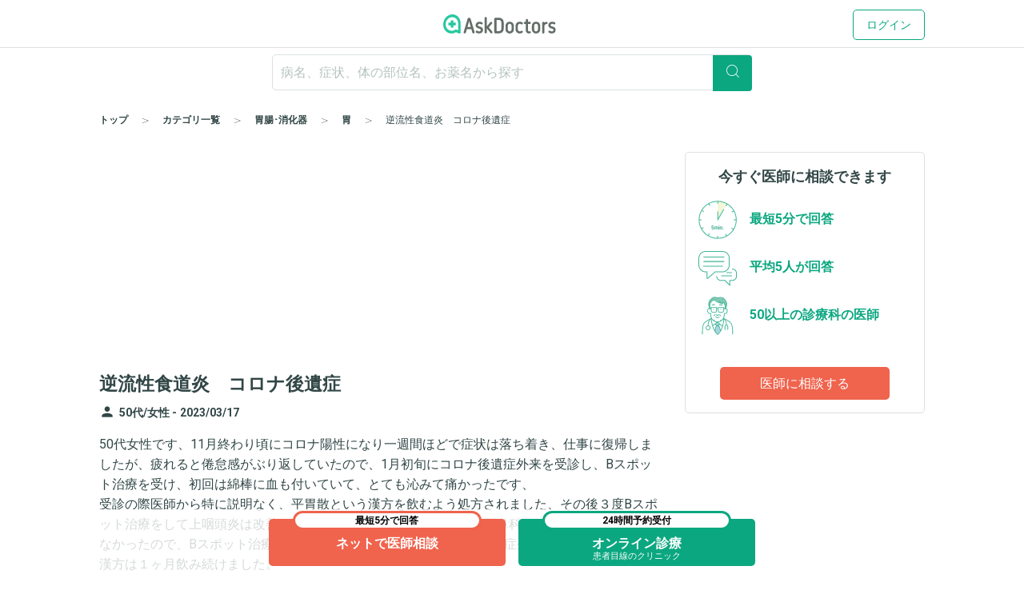

--- FILE ---
content_type: text/html; charset=utf-8
request_url: https://www.askdoctors.jp/topics/3898998
body_size: 13278
content:
<!DOCTYPE html>
<html lang="ja">
  <head prefix="fb: http://www.facebook.com/2008/fbml og: http://ogp.me/ns# article: http://ogp.me/ns/article#">
    <script async src="https://s.yimg.jp/images/listing/tool/cv/ytag.js"></script>
    <script>(function(n,i,v,r,s,c,x,z){x=window.AwsRumClient={q:[],n:n,i:i,v:v,r:r,c:c};window[n]=function(c,p){x.q.push({c:c,p:p});};z=document.createElement('script');z.async=true;z.src=s;document.head.insertBefore(z,document.head.getElementsByTagName('script')[0]);})('cwr','98b4d529-2e85-4617-a31a-5b9b257d02f3','1.0.0','ap-northeast-1','https://client.rum.us-east-1.amazonaws.com/1.10.0/cwr.js',{sessionSampleRate:0.1,guestRoleArn:'arn:aws:iam::656023149327:role/askdoctors-prod-rum-monitor',identityPoolId:'ap-northeast-1:f06c8084-edd8-4f44-a0eb-7c6508e59705',endpoint:'https://dataplane.rum.ap-northeast-1.amazonaws.com',telemetries:['errors','http','performance'],allowCookies:true,enableXRay:true});</script>
    <script>
      window.yjDataLayer = window.yjDataLayer || [];
      function ytag() { yjDataLayer.push(arguments); }

      ytag({"type":"ycl_cookie", "config":{"ycl_use_non_cookie_storage":true}});

    </script>
    
    <script src="https://assets.askdoctors.jp/assets/green/event-tracking-49c783f56c1c40ba30afa2a5be11150978f6e56b2376f981c820a9d708c8b1d7.js"></script>
    <meta charset="utf-8">
    <meta http-equiv="Content-Language" content="ja">
    <meta http-equiv="X-UA-Compatible" content="IE=Edge,chrome=1">
    <meta name="description" content="50代女性です、11月終わり頃にコロナ陽性になり一週間ほどで症状は落ち着き、仕事に復帰しましたが、疲れると倦怠感がぶり返していたので、1月初旬にコロナ後遺症外来を受診し、Bスポット治療を受け、初回は綿棒に血も付いていて、とても沁みて痛...">
    <meta name="keywords" content="アスクドクターズ,AskDoctors,医師,相談,質問,悩み,Q&amp;A,症状,病名,医者">
    <meta name="viewport" content="width=device-width,initial-scale=1" />
    <link rel="canonical" href="https://www.askdoctors.jp/topics/3898998" />
    <meta name="csrf-param" content="authenticity_token" />
<meta name="csrf-token" content="90ckawtQMlZLO5puvPt_KPWOBl0ms1D9gsPk0RQVanzyDA8p-P8fA8BSR9cP8FX8RWQcCyDv1xZkzbr8HpQhmg" />
      <meta property="og:title" content="逆流性食道炎　コロナ後遺症">
  <meta property="og:type" content="article">
  <meta property="og:image" content="https://assets.askdoctors.jp/assets/green/ogp-image-8b791f93c74f88dcb5e867d97b6f7921164420843df48cea0cfa2a1ddd93f484.jpg">
  <meta property="og:image:width" content="1200">
  <meta property="og:image:height" content="630">
  <meta property="og:url" content="/topics/3898998">
  <meta property="og:site_name" content="医師に相談アスクドクターズ">
  <meta property="og:description" content="50代女性です、11月終わり頃にコロナ陽性になり一週間ほどで症状は落ち着き、仕事に復帰しましたが、疲れると倦怠感がぶり返していたので、1月初旬にコロナ後遺症外来を受診し、Bスポット治療を受け、初回は綿棒に血も付いていて、とても沁みて痛かったです、 受診の際医師から特に説明なく、平胃散という漢方を飲むよう処方されました、その後３度Bスポット治療をして上咽頭炎は改善されていきましたが、後遺症外来は耳鼻科ではなく鼻の内視鏡がなかったので、Bスポット治療のある耳鼻科へ受診し始めたために後遺症外来はやめていました、漢方は１ヶ月飲み続けました。 現在は、２週間おきに耳鼻科のBスポット治療と鼻うがいは毎日していて、上咽頭炎は良くなってきて後鼻漏もなくなってきましたが、ADHD薬のストラテラを毎日服用していて、最近食後に飲み忘れてしまい、1時間くらいしてから服用した後に喉と胸の間がヒリヒリして、お湯を飲んだ時にとても痛かったです、今までこのような痛みを感じた事がなかったのでなんだろうと思っていましたが、すぐ改善されたので忘れていましたが、2日後に再び食後から間を開けて飲み喉のヒリヒリがありました。 胃が張っている感じはありますが、喉は直りました、ネットで調べるとコロナの後遺症に逆流性食道炎があり、その症状なのかなと思いストラテラと一緒に胃薬を処方してもらおうと思っていますが、逆流性食道炎になっているのでしょうか？後遺症外来か内科へ受診した方が良いのでしょうか？">
  <script type="application/ld+json">
    {
      "@context": "http://schema.org",
      "@type": "WebPage",
      "isAccessibleForFree": "False",
      "hasPart": {
        "@type": "WebPageElement",
        "isAccessibleForFree": "False",
        "cssSelector": ".paywall"
      }
    }
  </script>
  <script type="application/ld+json">
    {
      "@context": "http://schema.org",
      "@type": "Article",
      "mainEntityOfPage": {
        "@type": "WebPage",
        "@id": "https://www.askdoctors.jp/topics/3898998"
      },
      "headline": "逆流性食道炎　コロナ後遺症",
      "image": {
        "@type": "ImageObject",
        "url": "https://assets.askdoctors.jp/assets/green/ogp-image-8b791f93c74f88dcb5e867d97b6f7921164420843df48cea0cfa2a1ddd93f484.jpg",
        "width": "1200",
        "height": "630"
      },
      "publisher": {
        "@type": "Organization",
        "name": "アスクドクターズ",
        "logo": {
          "@type": "ImageObject",
          "url": "https://assets.askdoctors.jp/assets/green/logo_askdoctors-4374fcc4f8f8724eba9820939b145402bcc88a4042ecc258517299c7c9f41a76.svg"
        }
      },
      "description": "50代女性です、11月終わり頃にコロナ陽性になり一週間ほどで症状は落ち着き、仕事に復帰しましたが、疲れると倦怠感がぶり返していたので、1月初旬にコロナ後遺症外来を受診し、Bスポット治療を受け、初回は綿棒に血も付いていて、とても沁みて痛かったです、 受診の際医師から特に説明なく、平胃散という漢方を飲むよう処方されました、その後３度Bスポット治療をして上咽頭炎は改善されていきましたが、後遺症外来は耳鼻科ではなく鼻の内視鏡がなかったので、Bスポット治療のある耳鼻科へ受診し始めたために後遺症外来はやめていました、漢方は１ヶ月飲み続けました。 現在は、２週間おきに耳鼻科のBスポット治療と鼻うがいは毎日していて、上咽頭炎は良くなってきて後鼻漏もなくなってきましたが、ADHD薬のストラテラを毎日服用していて、最近食後に飲み忘れてしまい、1時間くらいしてから服用した後に喉と胸の間がヒリヒリして、お湯を飲んだ時にとても痛かったです、今までこのような痛みを感じた事がなかったのでなんだろうと思っていましたが、すぐ改善されたので忘れていましたが、2日後に再び食後から間を開けて飲み喉のヒリヒリがありました。 胃が張っている感じはありますが、喉は直りました、ネットで調べるとコロナの後遺症に逆流性食道炎があり、その症状なのかなと思いストラテラと一緒に胃薬を処方してもらおうと思っていますが、逆流性食道炎になっているのでしょうか？後遺症外来か内科へ受診した方が良いのでしょうか？"
    }
    </script>
   <script>
    window.googletag = window.googletag || {cmd: []};
    googletag.cmd.push(function() {
      googletag.defineSlot('/22982158076/ca-pub-3733682189367168-tag', [[300, 50], [300, 250], [336, 280]], 'div-gpt-ad-1709857019060-0').addService(googletag.pubads());
      anchorSlot = googletag.defineOutOfPageSlot('/22982158076/test_anchor', googletag.enums.OutOfPageFormat.TOP_ANCHOR);

      if (anchorSlot) {
        anchorSlot.addService(googletag.pubads());
      }

      googletag.pubads().enableSingleRequest();
      googletag.pubads().collapseEmptyDivs();
      googletag.enableServices();
    });
  </script>
  <script>
    window.googletag = window.googletag || {cmd: []};
    googletag.cmd.push(function() {
      googletag.defineSlot('/22982158076/Topic_Upper_Banner', ['fluid'], 'div-gpt-ad-1718587836519-0').setTargeting('tubt', ["m1","h1"]).addService(googletag.pubads());
      googletag.pubads().enableSingleRequest();
      googletag.enableServices();
    });
  </script>
<script>
  window.googletag = window.googletag || {cmd: []};
  googletag.cmd.push(function() {
    googletag.defineSlot('/22982158076/Topic_Side_Stickey', [300, 600], 'div-gpt-ad-1719909430675-0').addService(googletag.pubads());
    googletag.pubads().enableSingleRequest();
    googletag.enableServices();
  });
</script>

    <title>逆流性食道炎　コロナ後遺症 - 胃の病気・症状 - 日本最大級／医師に相談できるQ&amp;Aサイト アスクドクターズ</title>
    <link rel="stylesheet" href="https://assets.askdoctors.jp/assets/green/application-584ad6847d5b63a70e819ea9c12f9212d17f3196e9d03dd1f9e0cc775dd0a788.css" media="all" />
    
    <link rel="icon" type="image/x-icon" href="https://assets.askdoctors.jp/assets/green/favicon/favicon-920d8da816cfe4e6875149b2214c4d5dacd473e2b1907f6d630ac7c3f5373f8b.ico" />
    <link rel="icon" sizes="192x192" href="https://assets.askdoctors.jp/assets/green/icon-99b0a044010bbde22bf7d40b2defe32b9c542af3eddc71e3fad5880e99033d7e.png">
    <link rel="apple-touch-icon" sizes="180x180" href="https://assets.askdoctors.jp/assets/green/apple-touch-icon-4da454cd6b92aa532bae36ebc975de4ea9d21a491ec08315b80c74310274adbf.png">
    <link href="https://fonts.googleapis.com/icon?family=Material+Icons%7CMaterial+Icons+Outlined" rel="stylesheet">
    <link rel="preconnect" href="https://fonts.googleapis.com">
    <link rel="preconnect" href="https://fonts.gstatic.com" crossorigin>
    <link href="https://fonts.googleapis.com/css2?family=Roboto:ital,wght@0,300;0,400;0,700;1,300;1,400;1,700&display=swap" rel="stylesheet">
    <script>
  dataLayer = [ {"uid":"51785370-a369-475a-9327-049ab84ee62a","mid":"","patient_id":null,"patient_uid":null,"search_id":null,"service_name":"askdoctors"} ];
</script>

  <!-- Google Tag Manager -->
  <script>(function(w,d,s,l,i){w[l]=w[l]||[];w[l].push({'gtm.start':
    new Date().getTime(),event:'gtm.js'});var f=d.getElementsByTagName(s)[0],
    j=d.createElement(s),dl=l!='dataLayer'?'&l='+l:'';j.async=true;j.src=
    'https://www.googletagmanager.com/gtm.js?id='+i+dl+ '&gtm_auth=y4mCoMyIxlxCyhY6sJOHkg&gtm_preview=env-2&gtm_cookies_win=x';f.parentNode.insertBefore(j,f);
  })(window,document,'script','dataLayer','GTM-WL22FD7');</script>
  <!-- End Google Tag Manager -->

    <script async src="https://securepubads.g.doubleclick.net/tag/js/gpt.js"></script>
<script>
  window.googletag = window.googletag || {cmd: []};
  googletag.cmd.push(function() {
    googletag.pubads().enableSingleRequest();
    googletag.pubads().setTargeting('ms', ['guest']);
    googletag.enableServices();
  });
</script>
    <link rel="preconnect" href="https://dev.visualwebsiteoptimizer.com" />
<script type='text/javascript' id='vwoCode'>
window._vwo_code || (function() {
var account_id=1013215,
version=2.1,
settings_tolerance=2000,
hide_element='body',
hide_element_style = 'opacity:0 !important;filter:alpha(opacity=0) !important;background:none !important;transition:none !important;',
/* DO NOT EDIT BELOW THIS LINE */
f=false,w=window,d=document,v=d.querySelector('#vwoCode'),cK='_vwo_'+account_id+'_settings',cc={};try{var c=JSON.parse(localStorage.getItem('_vwo_'+account_id+'_config'));cc=c&&typeof c==='object'?c:{}}catch(e){}var stT=cc.stT==='session'?w.sessionStorage:w.localStorage;code={nonce:v&&v.nonce,use_existing_jquery:function(){return typeof use_existing_jquery!=='undefined'?use_existing_jquery:undefined},library_tolerance:function(){return typeof library_tolerance!=='undefined'?library_tolerance:undefined},settings_tolerance:function(){return cc.sT||settings_tolerance},hide_element_style:function(){return'{'+(cc.hES||hide_element_style)+'}'},hide_element:function(){if(performance.getEntriesByName('first-contentful-paint')[0]){return''}return typeof cc.hE==='string'?cc.hE:hide_element},getVersion:function(){return version},finish:function(e){if(!f){f=true;var t=d.getElementById('_vis_opt_path_hides');if(t)t.parentNode.removeChild(t);if(e)(new Image).src='https://dev.visualwebsiteoptimizer.com/ee.gif?a='+account_id+e}},finished:function(){return f},addScript:function(e){var t=d.createElement('script');t.type='text/javascript';if(e.src){t.src=e.src}else{t.text=e.text}v&&t.setAttribute('nonce',v.nonce);d.getElementsByTagName('head')[0].appendChild(t)},load:function(e,t){var n=this.getSettings(),i=d.createElement('script'),r=this;t=t||{};if(n){i.textContent=n;d.getElementsByTagName('head')[0].appendChild(i);if(!w.VWO||VWO.caE){stT.removeItem(cK);r.load(e)}}else{var o=new XMLHttpRequest;o.open('GET',e,true);o.withCredentials=!t.dSC;o.responseType=t.responseType||'text';o.onload=function(){if(t.onloadCb){return t.onloadCb(o,e)}if(o.status===200||o.status===304){_vwo_code.addScript({text:o.responseText})}else{_vwo_code.finish('&e=loading_failure:'+e)}};o.onerror=function(){if(t.onerrorCb){return t.onerrorCb(e)}_vwo_code.finish('&e=loading_failure:'+e)};o.send()}},getSettings:function(){try{var e=stT.getItem(cK);if(!e){return}e=JSON.parse(e);if(Date.now()>e.e){stT.removeItem(cK);return}return e.s}catch(e){return}},init:function(){if(d.URL.indexOf('__vwo_disable__')>-1)return;var e=this.settings_tolerance();w._vwo_settings_timer=setTimeout(function(){_vwo_code.finish();stT.removeItem(cK)},e);var t;if(this.hide_element()!=='body'){t=d.createElement('style');var n=this.hide_element(),i=n?n+this.hide_element_style():'',r=d.getElementsByTagName('head')[0];t.setAttribute('id','_vis_opt_path_hides');v&&t.setAttribute('nonce',v.nonce);t.setAttribute('type','text/css');if(t.styleSheet)t.styleSheet.cssText=i;else t.appendChild(d.createTextNode(i));r.appendChild(t)}else{t=d.getElementsByTagName('head')[0];var i=d.createElement('div');i.style.cssText='z-index: 2147483647 !important;position: fixed !important;left: 0 !important;top: 0 !important;width: 100% !important;height: 100% !important;background: white !important;display: block !important;';i.setAttribute('id','_vis_opt_path_hides');i.classList.add('_vis_hide_layer');t.parentNode.insertBefore(i,t.nextSibling)}var o=window._vis_opt_url||d.URL,s='https://dev.visualwebsiteoptimizer.com/j.php?a='+account_id+'&u='+encodeURIComponent(o)+'&vn='+version;if(w.location.search.indexOf('_vwo_xhr')!==-1){this.addScript({src:s})}else{this.load(s+'&x=true')}}};w._vwo_code=code;code.init();})();
</script>

  </head>
  <body>
      <!-- Google Tag Manager (noscript) -->
  <noscript><iframe src="https://www.googletagmanager.com/ns.html?id=GTM-WL22FD7&gtm_auth=y4mCoMyIxlxCyhY6sJOHkg&gtm_preview=env-2&gtm_cookies_win=x"
                    height="0" width="0" style="display:none;visibility:hidden"></iframe></noscript>
  <!-- End Google Tag Manager (noscript) -->
  <script>
    dataLayer.push({
      'event':'setMemberStatus',
      'member_status': 'guest',
      'device_type': 'desktop'
    });
  </script>
  <script>
    var title = 'メッセージ詳細';
    var path = '/topics/detail';
    dataLayer.push({
      'event': 'setPageInfo',
      'page_path': path !== '' ? path : undefined,
      'page_title': title !== '' ? title : undefined
    });
  </script>

        <header class="header" role="banner">

  <!-- JavaScriptから検索ワードを取得 -->
  <div id="search-word" data-search-word=""></div>

  <div class="header-pc">
  <div class="header__content" role="collapse">
    <div class=" logo-conteiner ">
      <p class="logo">
        <a href="/">
          <img src="https://assets.askdoctors.jp/assets/green/logo_askdoctors-4374fcc4f8f8724eba9820939b145402bcc88a4042ecc258517299c7c9f41a76.svg" alt="AskDoctors">
</a>      </p>
    </div>

    <nav class="global-nav">
        <a class="button button--primary-outline" href="/login">ログイン</a>
    </nav>
  </div>
</div>


  <div class="header-sp">
  <div class="header-sp__inner">
    <div class="header-sp__logo  loggedout ">
      <p class="logo">
        <a href="/">
          <img src="https://assets.askdoctors.jp/assets/green/logo_askdoctors-4374fcc4f8f8724eba9820939b145402bcc88a4042ecc258517299c7c9f41a76.svg" alt="AskDoctors">
</a>      </p>
    </div>
      <div class="header-sp__side">
          <span class="button button--primary-outline">
            <a href="/login">
              ログイン
</a>          </span>
      </div>
  </div>
</div>

    <div id="search-app" class="mobile-only">
  <div class="header-sp__search-trigger" role="toggle-next-fade">
  <div class="open header-sp__search-box">
    <form role="ignore-empty-submit" autocomplete="false" id="search-app-fallback-form" action="/search/topics" accept-charset="UTF-8" method="get">
      <i class="glyphs glyphs-search" aria-hidden="true"></i>
      <input name="q" class="current_keyword_placeholder"
      placeholder="病名、症状、体の部位名、お薬名から探す" value="">
</form>  </div>
</div>

</div>

<div id="search-box" class="pc-only">
  <form id="search-box-fallback-form" role="ignore-empty-submit" action="/search/topics" accept-charset="UTF-8" method="get" autocomplete="off">
  <div class="search">
    <input name="q" class="search__textbox" value="" type="text" autocomplete="off"
      placeholder="病名、症状、体の部位名、お薬名から探す" role="ignore-empty-target">
    <button class="search__button button button--primary" type="submit">
      <i class="glyphs glyphs-search" aria-hidden="true"></i>
    </button>
    <div class="padding-top8">
      <ul>
        <li class="search-suggest-tag active"><a href="#" class="g-icon-add icon-size-s">女性</a></li>
        <li class="search-suggest-tag"><a href="#" class="g-icon-add icon-size-s">男性</a></li>
      </ul>
      <ul>
        <li class="search-suggest-tag"><a href="#" class="g-icon-add icon-size-s">乳幼児</a></li>
        <li class="search-suggest-tag"><a href="#" class="g-icon-add icon-size-s">10歳未満</a></li>
        <li class="search-suggest-tag"><a href="#" class="g-icon-add icon-size-s">10代</a></li>
        <li class="search-suggest-tag"><a href="#" class="g-icon-add icon-size-s">20代</a></li>
        <li class="search-suggest-tag"><a href="#" class="g-icon-add icon-size-s">30代</a></li>
        <li class="search-suggest-tag"><a href="#" class="g-icon-add icon-size-s">40代</a></li>
        <li class="search-suggest-tag"><a href="#" class="g-icon-add icon-size-s">50代</a></li>
        <li class="search-suggest-tag"><a href="#" class="g-icon-add icon-size-s">60代</a></li>
        <li class="search-suggest-tag"><a href="#" class="g-icon-add icon-size-s">70代以上</a></li>
      </ul>
    </div>
  </div>
</form>

</div>



  

  <div class="breadcrumbs pc-only">
    <ol class="breadcrumbs-list" itemscope itemtype="http://schema.org/BreadcrumbList">
    <li itemprop="itemListElement" itemscope itemtype="http://schema.org/ListItem" class="breadcrumbs-list-item">
        <a itemprop="item" href="/"><span itemprop="name">トップ</span></a>
      <meta itemprop="position" content="1"/>
    </li>
    <li itemprop="itemListElement" itemscope itemtype="http://schema.org/ListItem" class="breadcrumbs-list-item">
        <a itemprop="item" href="/categories"><span itemprop="name">カテゴリ一覧</span></a>
      <meta itemprop="position" content="2"/>
    </li>
    <li itemprop="itemListElement" itemscope itemtype="http://schema.org/ListItem" class="breadcrumbs-list-item">
        <a itemprop="item" href="/topics/categories/stomach-intestine-and-anus"><span itemprop="name">胃腸･消化器</span></a>
      <meta itemprop="position" content="3"/>
    </li>
    <li itemprop="itemListElement" itemscope itemtype="http://schema.org/ListItem" class="breadcrumbs-list-item">
        <a itemprop="item" href="/topics/categories/stomach-intestine-and-anus/stomach-disease"><span itemprop="name">胃</span></a>
      <meta itemprop="position" content="4"/>
    </li>
    <li itemprop="itemListElement" itemscope itemtype="http://schema.org/ListItem" class="breadcrumbs-list-item">
        <span itemprop="name">逆流性食道炎　コロナ後遺症</span>
      <meta itemprop="position" content="5"/>
    </li>
</ol>

</div>


</header>


    

    





<main role="main" class="push-bottom-none--sp">
  <div class="inner inner-sp clearfix">
    <div class="column-main">

      


  <!-- /22982158076/Topic_Upper_Banner -->
  <div class="targeting-banner-area">
    <div id='div-gpt-ad-1718587836519-0'>
      <script>
        googletag.cmd.push(function() { googletag.display('div-gpt-ad-1718587836519-0'); });
      </script>
    </div>
  </div>



      


      <article>

        <h1 class="qa-heading">逆流性食道炎　コロナ後遺症</h1>

        <div class="qa-contents">
  <div class="qa-contents__wrap">
    <div class="qa-contents__inr">
      <p>
          <i class="material-icons qa-contents__icon label--before">person</i><small class="text-sub text-gendar">50代/女性 -</small>
        <small class="text-sub text-gendar"><time datetime="2023-03-17 17:28:12 +0900">
  2023/03/17
</time>
</small>
      </p>
    </div>
  </div>

  <div class="qa-contents__text">
    <p>50代女性です、11月終わり頃にコロナ陽性になり一週間ほどで症状は落ち着き、仕事に復帰しましたが、疲れると倦怠感がぶり返していたので、1月初旬にコロナ後遺症外来を受診し、Bスポット治療を受け、初回は綿棒に血も付いていて、とても沁みて痛かったです、
<br />受診の際医師から特に説明なく、平胃散という漢方を飲むよう処方されました、その後３度Bスポット治療をして上咽頭炎は改善されていきましたが、後遺症外来は耳鼻科ではなく鼻の内視鏡がなかったので、Bスポット治療のある耳鼻科へ受診し始めたために後遺症外来はやめていました、漢方は１ヶ月飲み続けました。
<br />現在は、２週間おきに耳鼻科のBスポット治療と鼻うがいは毎日していて、上咽頭炎は良くなってきて後鼻漏もなくなってきましたが、ADHD薬のストラテラを毎日服用していて、最近食後に飲み忘れてしまい、1時間くらいしてから服用した後に喉と胸の間がヒリヒリして、お湯を飲んだ時にとても痛かったです、今までこのような痛みを感じた事がなかったのでなんだろうと思っていましたが、すぐ改善されたので忘れていましたが、2日後に再び食後から間を開けて飲み喉のヒリヒリがありました。
<br />胃が張っている感じはありますが、喉は直りました、ネットで調べるとコロナの後遺症に逆流性食道炎があり、その症状なのかなと思いストラテラと一緒に胃薬を処方してもらおうと思っていますが、逆流性食道炎になっているのでしょうか？後遺症外来か内科へ受診した方が良いのでしょうか？</p>

  </div>


  


</div>

<div class="inner-s push-bottom--lg">

</div>

        
  <div class="qa-contents">
    <h2 class="heading18">注目の情報</h2>
    <ul class="qa-bnr-lst">
        <li>
          <a href="https://www.askdoctors.jp/online_clinic/k_mesen?utm_source=askweb_topicmid_display&amp;utm_medium=display&amp;utm_campaign=general-general_all" target="_blank">
            <div class="qa-bnr-flex" onclick="pushImageBannerEvent(&#39;OL診療&#39;,&#39;click&#39;, &#39;topic-mid&#39;)">
              <div class="margin-right12">
                
              </div>
              <div class="margin-right32">
                <img src="https://static.askdoctors.jp/ab/k-mesen600x200_0613@1x.png" alt="" onload="pushImageBannerEvent(&#39;OL診療&#39;,&#39;impression&#39;, &#39;topic-mid&#39;)">
              </div>
            </div>
          </a>
        </li>
        <li>
          <a href="https://www.askdoctors.jp/summary/ckdselfcheck?utm_source=ask_site_pr&amp;utm_medium=display&amp;utm_campaign=2024ckdo" target="_blank">
            <div class="qa-bnr-flex" onclick="pushImageBannerEvent(&#39;CKD&#39;,&#39;click&#39;, &#39;topic-mid&#39;)">
              <div class="margin-right12">
                
              </div>
              <div class="margin-right32">
                <img src="https://static.askdoctors.jp/ab/ckd/251225_ckd_selfcheck_bnr_b.png" alt="" onload="pushImageBannerEvent(&#39;CKD&#39;,&#39;impression&#39;, &#39;topic-mid&#39;)">
              </div>
            </div>
          </a>
        </li>
        <li>
          <a href="https://www.askdoctors.jp/summary/atrial_fibrillation_intro?from=qa" target="_blank">
            <div class="qa-bnr-flex" onclick="pushImageBannerEvent(&#39;pr-atrial-fibrillation&#39;,&#39;click&#39;, &#39;topic-mid&#39;)">
              <div class="margin-right12">
                
              </div>
              <div class="margin-right32">
                <img src="https://static.askdoctors.jp/ab/240313_sitebanner_600*230.png" alt="" onload="pushImageBannerEvent(&#39;pr-atrial-fibrillation&#39;,&#39;impression&#39;, &#39;topic-mid&#39;)">
              </div>
            </div>
          </a>
        </li>
    </ul>
  </div>


        <div id="doctor-answer-jump"></div>

          <div class="block type-subtext qa-answers-note">
            <img alt="" height="24" src="https://assets.askdoctors.jp/assets/green/icon/exclamation-29aa97b2eb8462c502476898a7aa8cdcbef3503449833ea330ded145bb5f30c4.svg" />
            <p>各回答は、回答日時点での情報です。最新の情報は、投稿日が新しいQ＆A、もしくは<a href="/topics/add-form">自分で相談する</a>ことでご確認いただけます。</p>
          </div>
        <div class="paywall">
              <div class="block topics-inr-qa">
    <div class="qa-comment-title">
      5名の医師が回答しています
    </div>

  <div class="qa-comment qa-comment-top--none">
          <div class=" js-qa-masked-doctor-comment" style="">
      
<div class="qa-comment-profile">
  <a href="/doctors/4787">
    <div class="qa-comment-profile-set">
      <div class="qa-comment-profile-image">
        <img src="https://assets.askdoctors.jp/assets/green/icon/icon_doctor01_bg-a2052b9ce4f8da2f532d10a69f3298a0f4417ef5ffde602a5d38497e0f25b9e6.svg" height="50" alt="">
      </div>
        <div class="qa-comment-profile-wrap">
          <h3 class="qa-comment-profile-masked-title">
            消化器科の医師が回答
          </h3>
        </div>
      <div class="read-more">
        <i class="material-icons navigate_next">navigate_next</i>
      </div>
    </div>
</a></div>


  <div class="qa-comment-doctor qa-comment-mask push-top--sm">
      <div class="js-registration-buttons" data-props="{&quot;emailRegistrationUrl&quot;:&quot;/user/pre-register/free&quot;,&quot;additionalParams&quot;:{&quot;no_confirm&quot;:&quot;true&quot;,&quot;paying_cancelable&quot;:1},&quot;lastLoginMethod&quot;:null}"></div>
  </div>

    </div>
    <div class="qa-masked-doctor-comment js-qa-masked-doctor-comment" style="">
      
<div class="qa-comment-profile">
  <a href="/doctors/3683">
    <div class="qa-comment-profile-set">
      <div class="qa-comment-profile-image">
        <img src="https://assets.askdoctors.jp/assets/green/icon/icon_doctor01_bg-a2052b9ce4f8da2f532d10a69f3298a0f4417ef5ffde602a5d38497e0f25b9e6.svg" height="50" alt="">
      </div>
        <div class="qa-comment-profile-wrap">
          <h3 class="qa-comment-profile-masked-title">
            消化器内科の医師が回答
          </h3>
        </div>
      <div class="read-more">
        <i class="material-icons navigate_next">navigate_next</i>
      </div>
    </div>
</a></div>


  <div class="qa-comment-doctor qa-comment-mask push-top--sm">
      <div class="js-registration-buttons" data-props="{&quot;emailRegistrationUrl&quot;:&quot;/user/pre-register/free&quot;,&quot;additionalParams&quot;:{&quot;no_confirm&quot;:&quot;true&quot;,&quot;paying_cancelable&quot;:1},&quot;lastLoginMethod&quot;:null}"></div>
  </div>

    </div>
    <div class="qa-masked-doctor-comment js-qa-masked-doctor-comment" style="">
      
<div class="qa-comment-profile">
  <a href="/doctors/4192">
    <div class="qa-comment-profile-set">
      <div class="qa-comment-profile-image">
        <img src="https://assets.askdoctors.jp/assets/green/icon/icon_doctor01_bg-a2052b9ce4f8da2f532d10a69f3298a0f4417ef5ffde602a5d38497e0f25b9e6.svg" height="50" alt="">
      </div>
        <div class="qa-comment-profile-wrap">
          <h3 class="qa-comment-profile-masked-title">
            放射線科の医師が回答
          </h3>
        </div>
      <div class="read-more">
        <i class="material-icons navigate_next">navigate_next</i>
      </div>
    </div>
</a></div>


  <div class="qa-comment-doctor qa-comment-mask push-top--sm">
      <div class="js-registration-buttons" data-props="{&quot;emailRegistrationUrl&quot;:&quot;/user/pre-register/free&quot;,&quot;additionalParams&quot;:{&quot;no_confirm&quot;:&quot;true&quot;,&quot;paying_cancelable&quot;:1},&quot;lastLoginMethod&quot;:null}"></div>
  </div>

    </div>
    <div class="qa-masked-doctor-comment js-qa-masked-doctor-comment" style="display: none">
      
<div class="qa-comment-profile">
  <a href="/doctors/2781">
    <div class="qa-comment-profile-set">
      <div class="qa-comment-profile-image">
        <img src="https://assets.askdoctors.jp/assets/green/icon/icon_doctor01_bg-a2052b9ce4f8da2f532d10a69f3298a0f4417ef5ffde602a5d38497e0f25b9e6.svg" height="50" alt="">
      </div>
        <div class="qa-comment-profile-wrap">
          <h3 class="qa-comment-profile-masked-title">
            全科の医師が回答
          </h3>
        </div>
      <div class="read-more">
        <i class="material-icons navigate_next">navigate_next</i>
      </div>
    </div>
</a></div>


  <div class="qa-comment-doctor qa-comment-mask push-top--sm">
      <div class="js-registration-buttons" data-props="{&quot;emailRegistrationUrl&quot;:&quot;/user/pre-register/free&quot;,&quot;additionalParams&quot;:{&quot;no_confirm&quot;:&quot;true&quot;,&quot;paying_cancelable&quot;:1},&quot;lastLoginMethod&quot;:null}"></div>
  </div>

    </div>
    <div class="qa-masked-doctor-comment js-qa-masked-doctor-comment" style="display: none">
      
<div class="qa-comment-profile">
  <a href="/doctors/2033">
    <div class="qa-comment-profile-set">
      <div class="qa-comment-profile-image">
        <img src="https://assets.askdoctors.jp/assets/green/icon/icon_doctor01_bg-a2052b9ce4f8da2f532d10a69f3298a0f4417ef5ffde602a5d38497e0f25b9e6.svg" height="50" alt="">
      </div>
        <div class="qa-comment-profile-wrap">
          <h3 class="qa-comment-profile-masked-title">
            循環器内科の医師が回答
          </h3>
        </div>
      <div class="read-more">
        <i class="material-icons navigate_next">navigate_next</i>
      </div>
    </div>
</a></div>


  <div class="qa-comment-doctor qa-comment-mask push-top--sm">
      <div class="js-registration-buttons" data-props="{&quot;emailRegistrationUrl&quot;:&quot;/user/pre-register/free&quot;,&quot;additionalParams&quot;:{&quot;no_confirm&quot;:&quot;true&quot;,&quot;paying_cancelable&quot;:1},&quot;lastLoginMethod&quot;:null}"></div>
  </div>

    </div>

    <div class="qa-comment-button button-toggle show-qa-masked-doctor-comment-button js-show-qa-masked-doctor-comment">
      <a href="">
        <i class="material-icons"></i>他2名を見る
      </a>
    </div>


  </div>
</div>


        </div>

        <div class="note-panel">
          <p>
            本サービスは医師による健康相談サービスで、医師による回答は相談内容に応じた医学的助言です。診断・診察などを行うものではありません。
            このことを十分認識したうえで自己の責任において、医療機関への受診有無等をご自身でご判断ください。
            実際に医療機関を受診する際も、治療方法、薬の内容等、担当の医師によく相談、確認するようにお願いいたします。
          </p>
        </div>


      </article>

      <div class="flex-center">
  <div id='div-gpt-ad-1709857019060-0' class='margin-bottom24' style='min-width: 300px; min-height: 50px;'>
    <script>
      googletag.cmd.push(function() { googletag.display('div-gpt-ad-1709857019060-0'); });
    </script>
  </div>
</div>


      
<div class="qa-list-border-none" id="similar-question-jump">
  <div role="recommend-topics" data-topic-id="3898998"></div>
</div>

<div class="qa-search-set text-center push-top--lg">
  <h4 class="push-bottom--sm">お探しの情報は、見つかりましたか？</h4>
  <p>
    <small>
      キーワードは、文章より単語をおすすめします。<br>
      キーワードの追加や変更をすると、<br>
      お探しの情報がヒットするかもしれません
    </small>
  </p>
  <div class="push-bottom--lg">
    <ul class="qa-search-set-btn">
      <li>
        <a class="js-focus-whole-question-search">検索しなおす</a>
      </li>
      <li class="select">
        <a href="/topics/add-form">医師に相談</a>
      </li>
    </ul>
  </div>
</div>

      <div class="pc-only">
      </div>

      <section>
  <div class="inner push-top--lg">
    <div class="top-dr-info">
      <h3 class="heading20 border-normal-bottom padding-bottom4">協力医師紹介</h3>
      <p class="push-top--sm">アスクドクターズの記事やセミナー、Q&Aでの協力医師は、<b>国内医師の約9割、33万人以上</b>が利用する医師向けサイト「<a href="http://m3.com/" target="_blank">m3.com</a>」の会員です。</p>
      <h4 class="heading18 push-top">記事・セミナーの協力医師</h4>
      <ul class="top-dr-lst flex-start push-top">
        <li>
          <a href="/articles/supervising_doctors/359">
            <p class="top-dr-thumb"><img alt="白月遼先生" src="https://assets.askdoctors.jp/assets/green/dr-lst/dr-shirotsuki@x1-c4d0d70580d8c694fa9a2b26a882e7aa492426893845b800fad44bf480bc1311.png" /></p>
            <p class="top-dr-name type-subtext margin-top12"><b>白月 遼&nbsp;先生</b></p>
            <p class="top-dr-hospital margin-top4">患者目線のクリニック</p>
</a>        </li>
        <li>
          <a href="/articles/supervising_doctors/227">
            <p class="top-dr-thumb"><img alt="森戸やすみ先生" src="https://assets.askdoctors.jp/assets/green/dr-lst/dr-morito@x1-935e3aa7cd4b4ff18e37e98d4f956b6657c5b156a5940e4f82e7c090e5847245.png" /></p>
            <p class="top-dr-name type-subtext margin-top12"><b>森戸 やすみ&nbsp;先生</b></p>
            <p class="top-dr-hospital margin-top4">どうかん山こどもクリニック</p>
</a>        </li>
        <li>
          <a href="/articles/supervising_doctors/175">
            <p class="top-dr-thumb"><img alt="法村尚子先生" src="https://assets.askdoctors.jp/assets/green/dr-lst/dr-norimura@x1-a5dc4e50e23157d3afaaf0948597b36413aa4f8d3f37a852b7fc717b23196eda.png" /></p>
            <p class="top-dr-name type-subtext margin-top12"><b>法村 尚子&nbsp;先生</b></p>
            <p class="top-dr-hospital margin-top4">高松赤十字病院</p>
</a>        </li>
        <li>
          <a href="/articles/supervising_doctors/180">
            <p class="top-dr-thumb"><img alt="横山啓太郎先生" src="https://assets.askdoctors.jp/assets/green/dr-lst/dr-yokoyama@x1-ffe6cb89410043c08e559e8d25d4c9a6297f32d520c7ac9d151fbba289e52e51.png" /></p>
            <p class="top-dr-name type-subtext margin-top12"><b>横山 啓太郎&nbsp;先生</b></p>
            <p class="top-dr-hospital margin-top4">慈恵医大晴海トリトンクリニック</p>
</a>        </li>
        <li>
          <a href="/articles/supervising_doctors/177">
            <p class="top-dr-thumb"><img alt="堤多可弘先生" src="https://assets.askdoctors.jp/assets/green/dr-lst/dr-tsutsumi@x1-87360522beb8b7e2d8b5599790c810ce5be567285f95d7c3c5f1357559a91de3.png" /></p>
            <p class="top-dr-name type-subtext margin-top12"><b>堤 多可弘&nbsp;先生</b></p>
            <p class="top-dr-hospital margin-top4">VISION PARTNERメンタルクリニック四谷</p>
</a>        </li>
        <li>
          <a href="/articles/supervising_doctors/181">
            <p class="top-dr-thumb"><img alt="平野井啓一先生" src="https://assets.askdoctors.jp/assets/green/dr-lst/dr-hiranoi@x1-102b5b2d8bcf52cefcb005ca71559aa2b53419849a5b8820faa6342d27476af8.png" /></p>
            <p class="top-dr-name type-subtext margin-top12"><b>平野井 啓一&nbsp;先生</b></p>
            <p class="top-dr-hospital margin-top4">株式会社メディカル・マジック・ジャパン、平野井労働衛生コンサルタント事務所</p>
</a>        </li>
      </ul>
      <h4 class="heading18 push-top">Q&Aの協力医師</h4>
      <p class="push-top--sm">内科、外科、産婦人科、小児科、婦人科、皮膚科、眼科、耳鼻咽喉科、整形外科、精神科、循環器科、消化器科、呼吸器科をはじめ、55以上の診療科より、のべ8,000人以上の医師が回答しています。</p>
      <p class="text-right push-top push-bottom--lg"><a href="/doctors">Q&amp;A協力医師一覧へ</a></p>
    </div>
  </div>
</section>

    </div>
    <div class="column-side">
  <section class="services-description services-description__side">
    <div class="services-point-panel">
      <p class="services-point-panel__title">今すぐ医師に相談できます</p>
      <ul class="row services-point-panel__row">
        <li class="col col-3 services-point-panel__col">
          <img src="https://assets.askdoctors.jp/assets/green/icon/icon_clock-c9d7c76608fd7152653592976dc71188f162b8a89d0779aade13aa23f442245a.svg" height="80" alt="">
          <p>最短5分で回答</p>
        </li>
        <li class="col col-3 services-point-panel__col">
          <img src="https://assets.askdoctors.jp/assets/green/icon/icon_comment-c60bbab7e0d8b94d560d7ab74dd14a8895681e14531f4cd59942824caa539dc2.svg" height="80" alt="">
          <p>平均5人が回答</p>
        </li>
        <li class="col col-3 services-point-panel__col">
          <img src="https://assets.askdoctors.jp/assets/green/icon/icon_doctor_simple-0fee0618069575801a28c00f1f12d93d32356300def94b0934cadf1324feeea1.svg" height="80" alt="">
          <p>50以上の診療科の医師</p>
        </li>
      </ul>
      <div class="text-center"><a class="button button--register services-point-panel__button" href="/topics/add-form">医師に相談する</a></div>
    </div>
  </section>

  <!-- /22982158076/Topic_Side_Stickey -->
  <div id='div-gpt-ad-1719909430675-0' style='min-width: 300px; min-height: 600px;' class="push-top">
    <script>
      googletag.cmd.push(function() { googletag.display('div-gpt-ad-1719909430675-0'); });
    </script>
  </div>

</div>

  </div>

  <div class="mobile-only">
  </div>

  <div class="contents-inner">
    <ol class="breadcrumbs-list-sp" itemscope itemtype="http://schema.org/BreadcrumbList">
    <li itemprop="itemListElement" itemscope itemtype="http://schema.org/ListItem" class="breadcrumbs-list-item">
        <a itemprop="item" href="/"><span itemprop="name">トップ</span></a>
      <meta itemprop="position" content="1"/>
    </li>
    <li itemprop="itemListElement" itemscope itemtype="http://schema.org/ListItem" class="breadcrumbs-list-item">
        <a itemprop="item" href="/categories"><span itemprop="name">カテゴリ一覧</span></a>
      <meta itemprop="position" content="2"/>
    </li>
    <li itemprop="itemListElement" itemscope itemtype="http://schema.org/ListItem" class="breadcrumbs-list-item">
        <a itemprop="item" href="/topics/categories/stomach-intestine-and-anus"><span itemprop="name">胃腸･消化器</span></a>
      <meta itemprop="position" content="3"/>
    </li>
    <li itemprop="itemListElement" itemscope itemtype="http://schema.org/ListItem" class="breadcrumbs-list-item">
        <a itemprop="item" href="/topics/categories/stomach-intestine-and-anus/stomach-disease"><span itemprop="name">胃</span></a>
      <meta itemprop="position" content="4"/>
    </li>
    <li itemprop="itemListElement" itemscope itemtype="http://schema.org/ListItem" class="breadcrumbs-list-item">
        <span itemprop="name">逆流性食道炎　コロナ後遺症</span>
      <meta itemprop="position" content="5"/>
    </li>
</ol>

  </div>
  <script>
    googletag.cmd.push(() => {
      if (anchorSlot) {
        googletag.display(anchorSlot);
      }
    });
  </script>
</main>

    
<div id="campaigns-dialog" class="campaigns-dialog">
  <div class="campaigns-dialog-area">
    <button class="campaigns-dialog-close01" type="button" onclick="closeModal();"><i class="material-icons">close</i></button>

    <div class="campaigns-dialog-area-wrapper">
      <div class="campaigns-dialog-area-inr">
        <p class="campaigns-dialog-ttl"><b>紹介する方法をお選びください</b></p>
        <p class="campaigns-dialog-txt">ボタンを押すと以下の説明がコピーされます。<br>そのまま手軽に送ることができます。</p>
        <div class="campaigns-dialog-picup-area">
          <p class="campaigns-dialog-picup-txt">ネットで医師に相談できる「アスクドクターズ」<br>医師が答える250万件以上のQ&Aも見放題</p>
          <p class="campaigns-dialog-picup-txt">▼会員限定Q&Aを無料で見るにはこちら<br>
          <p>https://xxx（招待用URLが入ります）</p>
        </div>
        <div class="campaigns-btn mobile-only ">
          <p>
            <button class="button button--default button--lg mobile-only" type="button" onclick="lineInvitation();">
              <picture>
                <source type="image/webp" srcset="https://assets.askdoctors.jp/assets/green/landing/line-icon-281d05a3aaae9ffade8f05ed2dffed530001754857431edccfb330ad9ca6b25d.webp" style="width:24px;">
                <img src="https://assets.askdoctors.jp/assets/green/landing/line-icon-db51f4781ba60f9dbe9ace75a2319b00a2883c7086b46e5fe8422886b5a823c7.png" style="width:24px;" alt="">
              </picture>
              LINEで送る
            </button>
          </p>
        </div>
        <div class="campaigns-btn">
          <p>
            <button class="button button--default button--lg" type="button" onclick="mailInvitation();">
              <picture>
                <source type="image/webp" srcset="https://assets.askdoctors.jp/assets/green/landing/mail-icon-3763c746333c89aec4ef28b8ca420b105749066baacacd13dac98cd6295e61aa.webp" style="width:24px;">
                <img src="https://assets.askdoctors.jp/assets/green/landing/mail-icon-738b8c66341819969e2cbf2c367790f0fa9529d60c702f0358b7d227c47a93ce.png" style="width:24px;" alt="">
              </picture>
              メールで送る
            </button>
          </p>
        </div>
        <div class="campaigns-btn">
          <p>
            <button class="button button--default button--lg" type="button" onclick="copyInvitation();">
              <picture>
                <source type="image/webp" srcset="https://assets.askdoctors.jp/assets/green/landing/copy-icon-1f7469f655df60d9219ab7df450803c35f649795ad834f957787e9bff5779a56.webp" style="width:24px;">
                <img src="https://assets.askdoctors.jp/assets/green/landing/copy-icon-20d9ca487ad64982ae1315f781048ab8a3d84ae78eb0f7c9b0247e67e6db114f.png" style="width:24px;" alt="">
              </picture>
              URLをコピー
            </button>
          </p>
        </div>
        <button class="campaigns-dialog-close02" type="button" onclick="closeModal();">閉じる</button>
      </div>
    </div>

  </div>
</div>

        <section class="footer-btn-area">
    <div class="fv-area">
      <div class="fv-area-inr">
        <div class="fv-btn-wrap flex-center">
          <div class="fv-btn-l">
            <a class="button button--register button--lg" href="/topics/add-form">
              <p class="fv-btn-txt"><small>最短5分で回答</small>ネットで医師相談</p>
</a>          </div>
          <div class="fv-btn-r">
              <a class="button button--primary button--lg" href="/online_clinic/k_mesen?utm_campaign=general-general_all&amp;utm_medium=display&amp;utm_source=askweb_ub_display">
              <p class="fv-btn-txt"><small>24時間予約受付</small>オンライン診療</p>
              <span class="fv-btn-txt-sub">患者目線のクリニック</span>
</a>          </div>
        </div>
      </div>
    </div>
  </section>
<footer>
      <ul class="footer__nav push-top--lg">
        <li><a href="/faq">よくあるご質問</a></li>
        <li><a href="/summary/corporate_inquiries">法人のお問い合わせ</a></li>
        <li><a href="/doctors">協力医師一覧</a></li>
        <li><a href="/help">ヘルプ</a></li>
        <li><a href="/open/terms">利用規約</a></li>
        <li><a target="_blank" href="https://corporate.m3.com/privacy/">個人情報の取扱について</a></li>
        <li><a href="/open/trade">特定商取引法に基づく表示</a></li>
        <li><a href="/open/about">運営会社</a></li>
        <li><a href="/sitemap">サイトマップ</a></li>
        <li><a target="_blank" href="https://corporate.m3.com/customer_harassment/">カスタマーハラスメントポリシー</a></li>
      </ul>

    <div class="inner">
      <aside>
        <p class="heading3">グループサイト</p>
        <ul class="footer-gloup__list">
          <li><a href="/articles">トピックス</a></li>
          <li><a href="https://askdoctorslab.jp" target="_blank">AskDoctors総研</a></li>
        </ul>
      </aside>
    </div>

  <div class="inner">
    <small>Copyright © 2005-2026 M3, Inc. All Rights Reserved.</small>
  </div>
</footer>

    <div style="position :fixed; right :200%;">
      <textarea id="copymessage"></textarea>
    </div>
    <script src="https://assets.askdoctors.jp/assets/packs/js/runtime-8c00e5d2e411141371ab.js" defer="defer"></script>
<script src="https://assets.askdoctors.jp/assets/packs/js/3751-80d8f81784de510ec608.js" defer="defer"></script>
<script src="https://assets.askdoctors.jp/assets/packs/js/1083-e3a9b52d80cef60faf24.js" defer="defer"></script>
<script src="https://assets.askdoctors.jp/assets/packs/js/2124-7d0f899b8abc2a744432.js" defer="defer"></script>
<script src="https://assets.askdoctors.jp/assets/packs/js/topic_viewer_vote-120529804a3aab072512.js" defer="defer"></script>
<script src="https://assets.askdoctors.jp/assets/packs/js/impression_tracker-f5ff7c3097646748a41e.js" defer="defer"></script>
<script src="https://assets.askdoctors.jp/assets/packs/js/invitation/introduction-73240a2cb8656c86fe1e.js" defer="defer"></script>
<script src="https://assets.askdoctors.jp/assets/packs/js/focus_whole_question_search-3aa9f2834f6607f8933b.js" defer="defer"></script>
<script src="https://assets.askdoctors.jp/assets/packs/js/registration_buttons-12fb04470c8ba1daf3b4.js" defer="defer"></script>
<script src="https://assets.askdoctors.jp/assets/packs/js/1854-2e226441eade9cb008a7.js" defer="defer"></script>
<script src="https://assets.askdoctors.jp/assets/packs/js/5957-64ce4896b75cd75e102d.js" defer="defer"></script>
<script src="https://assets.askdoctors.jp/assets/packs/js/search-ebd6b836909436e0229f.js" defer="defer"></script>
<script src="https://assets.askdoctors.jp/assets/packs/js/enquete-13b69accb3ec747ae26a.js" defer="defer"></script>
<script src="https://assets.askdoctors.jp/assets/packs/js/commons-dacfc855b52e6db5719b.js" defer="defer"></script>
      <div id='uniqueid-enquete-app'
        data-hae-survey="false"
        data-hae-survey-url="https://jp.surveymonkey.com/r/K8GJVF6"
        data-unique-id="51785370-a369-475a-9327-049ab84ee62a"
      ></div>

    

    <script src="https://assets.askdoctors.jp/assets/green/application-549ae237a87ce17f1f9986c30f17f1b96e306b4c7c6e7dd25bb5555fccaf5c4c.js"></script>
    <script>
  console.log({
    PIPELINE_ID: '',
    JOB_ID: '21236859456'
  });
</script>

      <script type="text/javascript">
    /* <![CDATA[ */
    var google_conversion_id = 985542535;
    var google_custom_params = window.google_tag_params;
    var google_remarketing_only = true;
    /* ]]> */
  </script>
  <script type="text/javascript" src="//www.googleadservices.com/pagead/conversion.js">
  </script>
  <noscript>
    <div style="display:inline;">
      <img height="1" width="1" style="border-style:none;" alt="" src="//googleads.g.doubleclick.net/pagead/viewthroughconversion/985542535/?value=0&amp;guid=ON&amp;script=0"/>
    </div>
  </noscript>


          <script>
        document
          .querySelectorAll('.js-show-qa-masked-doctor-comment')
          .forEach((element) => {
            element.addEventListener('click', e => {
              e.preventDefault();
              // 省略していた医師回答の部分を表示
              document
                .querySelectorAll('.js-qa-masked-doctor-comment')
                .forEach((el) => {
                el.style.display = 'block';
              });
              // 続きをみるボタンを非表示に
              document
                .querySelectorAll('.js-show-qa-masked-doctor-comment')
                .forEach((el) => {
                el.style.display = 'none';
              })
            })
          })
      </script>
  <div id="search-props-data" data-search-props="{&quot;loggedIn&quot;:false,&quot;targetAges&quot;:{&quot;INFANTS&quot;:&quot;乳幼児&quot;,&quot;UNDER_10&quot;:&quot;10歳未満&quot;,&quot;RANGE_10_19&quot;:&quot;10代&quot;,&quot;RANGE_20_29&quot;:&quot;20代&quot;,&quot;RANGE_30_39&quot;:&quot;30代&quot;,&quot;RANGE_40_49&quot;:&quot;40代&quot;,&quot;RANGE_50_59&quot;:&quot;50代&quot;,&quot;RANGE_60_69&quot;:&quot;60代&quot;,&quot;OVER_70&quot;:&quot;70代以上&quot;},&quot;targetGenders&quot;:{&quot;F&quot;:&quot;女性&quot;,&quot;M&quot;:&quot;男性&quot;}}"></div>

    <script async src="https://s.yimg.jp/images/listing/tool/cv/ytag.js"></script>
    <script>
      window.yjDataLayer = window.yjDataLayer || [];
      function ytag() { yjDataLayer.push(arguments); }
      ytag({ "type":"yss_retargeting", "config": { "yahoo_ss_retargeting_id": "1000036791", "yahoo_sstag_custom_params": { } } });
    </script>
  </body>
</html>


--- FILE ---
content_type: text/html; charset=utf-8
request_url: https://www.askdoctors.jp/topics/3898998/related-contents
body_size: 2338
content:
  <div class="block">
      <h2 class="sm:text-sm md:text-xl block__heading block__heading-border qa-section_heading">関連Q＆A</h2>
    <div class="qa-list related">
        
<div class="panel-item-wrapper">
  <div role="panel-item" class="qa-list__card qa-list__item">
    <a role="panel-item-main-link" href="/topics/5116477">
      <div class="qa-list__main">
        <div class="qa-curd-ttl">
          <h2 class="heading2">コロナの後遺症でbスポット療法、鼻うがい</h2>
          <i class="material-icons navigate_next">navigate_next</i>
        </div>
        <div class="clearfix push-top--md">
            <i class="material-icons qa-contents__icon ">person</i>
  <small class="text-sub text-gendar label--before">30代/男性</small><span class="text-sub"> - </span>

          <small class="text-sub text-date"><time datetime="2025-07-22 19:39:28 +0900">
  2025/07/22
</time>
</small>
        </div>

        <div class="text-clamp text-clamp--line4">
          <p>コロナの後遺症で総合内科に通院していましたが、症状が悪化しbスポット療法を勧められ、耳鼻科に行きました。耳鼻科に行き鼻カメラをして頂いたところ、...</p>
        </div>

          <div class="qa-feedback-answer push-top--sm">
            <p class="push-bottom--sm">
            </p>
            <p class="qa-list__label">
                <span class="topics-status"><span class="topics-status-icon"><i class="glyphs glyphs-comment text--primary" aria-hidden="true"></i></span></span>
                <span class="qa-list__label-answer">2名が回答</span>
            </p>
          </div>
      </div>

</a>  </div>
</div>

        
<div class="panel-item-wrapper">
  <div role="panel-item" class="qa-list__card qa-list__item">
    <a role="panel-item-main-link" href="/topics/4894634">
      <div class="qa-list__main">
        <div class="qa-curd-ttl">
          <h2 class="heading2">コロナ後遺症による胸痛、呼吸苦</h2>
          <i class="material-icons navigate_next">navigate_next</i>
        </div>
        <div class="clearfix push-top--md">
            <i class="material-icons qa-contents__icon ">person</i>
  <small class="text-sub text-gendar label--before">10代/男性</small><span class="text-sub"> - </span>

          <small class="text-sub text-date"><time datetime="2025-02-06 00:20:56 +0900">
  2025/02/06
</time>
</small>
        </div>

        <div class="text-clamp text-clamp--line4">
          <p>16歳の息子の件です。昨年7月コロナに感染しました。症状は軽く熱もすぐに下がって復帰しましたが、その後半年程後遺症に悩まされております。
症状は...</p>
        </div>

          <div class="qa-feedback-answer push-top--sm">
            <p class="push-bottom--sm">
            </p>
            <p class="qa-list__label">
                <span class="topics-status"><span class="topics-status-icon"><i class="glyphs glyphs-comment text--primary" aria-hidden="true"></i></span></span>
                <span class="qa-list__label-answer">3名が回答</span>
            </p>
          </div>
      </div>

</a>  </div>
</div>

        
<div class="panel-item-wrapper">
  <div role="panel-item" class="qa-list__card qa-list__item">
    <a role="panel-item-main-link" href="/topics/5142077">
      <div class="qa-list__main">
        <div class="qa-curd-ttl">
          <h2 class="heading2">コロナ後遺症で辛いです</h2>
          <i class="material-icons navigate_next">navigate_next</i>
        </div>
        <div class="clearfix push-top--md">
            <i class="material-icons qa-contents__icon ">person</i>
  <small class="text-sub text-gendar label--before">30代/男性</small><span class="text-sub"> - </span>

          <small class="text-sub text-date"><time datetime="2025-08-10 11:21:10 +0900">
  2025/08/10
</time>
</small>
        </div>

        <div class="text-clamp text-clamp--line4">
          <p>三年ほど前にコロナに感染して以降、倦怠感が続いていました。今年5月頃より、倦怠感が酷くなり総合内科を受診し、コロナ後遺症と診断されました。そこで...</p>
        </div>

          <div class="qa-feedback-answer push-top--sm">
            <p class="push-bottom--sm">
            </p>
            <p class="qa-list__label">
                <span class="topics-status"><span class="topics-status-icon"><i class="glyphs glyphs-comment text--primary" aria-hidden="true"></i></span></span>
                <span class="qa-list__label-answer">7名が回答</span>
            </p>
          </div>
      </div>

</a>  </div>
</div>

        
<div class="panel-item-wrapper">
  <div role="panel-item" class="qa-list__card qa-list__item">
    <a role="panel-item-main-link" href="/topics/5245165">
      <div class="qa-list__main">
        <div class="qa-curd-ttl">
          <h2 class="heading2">コロナ後遺症による異臭症</h2>
          <i class="material-icons navigate_next">navigate_next</i>
        </div>
        <div class="clearfix push-top--md">
            <i class="material-icons qa-contents__icon ">person</i>
  <small class="text-sub text-gendar label--before">20代/男性</small><span class="text-sub"> - </span>

          <small class="text-sub text-date"><time datetime="2025-10-27 09:31:02 +0900">
  2025/10/27
</time>
</small>
        </div>

        <div class="text-clamp text-clamp--line4">
          <p>20代後半男性です。
2022年よりコロナ後遺症による異臭症（臭いを感じない/識別できないタイプではく、焦げたような臭いを感じるタイプ）を発症...</p>
        </div>

          <div class="qa-feedback-answer push-top--sm">
            <p class="push-bottom--sm">
            </p>
            <p class="qa-list__label">
                <span class="topics-status"><span class="topics-status-icon"><i class="glyphs glyphs-comment text--primary" aria-hidden="true"></i></span></span>
                <span class="qa-list__label-answer">5名が回答</span>
            </p>
          </div>
      </div>

</a>  </div>
</div>

        
<div class="panel-item-wrapper">
  <div role="panel-item" class="qa-list__card qa-list__item">
    <a role="panel-item-main-link" href="/topics/4927029">
      <div class="qa-list__main">
        <div class="qa-curd-ttl">
          <h2 class="heading2">コロナの後遺症ついて</h2>
          <i class="material-icons navigate_next">navigate_next</i>
        </div>
        <div class="clearfix push-top--md">
            <i class="material-icons qa-contents__icon ">person</i>
  <small class="text-sub text-gendar label--before">40代/女性</small><span class="text-sub"> - </span>

          <small class="text-sub text-date"><time datetime="2025-02-28 22:21:37 +0900">
  2025/02/28
</time>
</small>
        </div>

        <div class="text-clamp text-clamp--line4">
          <p>コロナ後遺症突然出ますか?
寒気がしたり、突然します、寝起きの痙攣、熱ない、暖かいもの食べたとき頭に血が昇る感じ、めまい
コロナ2年前で、突...</p>
        </div>

          <div class="qa-feedback-answer push-top--sm">
            <p class="push-bottom--sm">
            </p>
            <p class="qa-list__label">
                <span class="topics-status"><span class="topics-status-icon"><i class="glyphs glyphs-comment text--primary" aria-hidden="true"></i></span></span>
                <span class="qa-list__label-answer">4名が回答</span>
            </p>
          </div>
      </div>

</a>  </div>
</div>

        
<div class="panel-item-wrapper">
  <div role="panel-item" class="qa-list__card qa-list__item">
    <a role="panel-item-main-link" href="/topics/4939116">
      <div class="qa-list__main">
        <div class="qa-curd-ttl">
          <h2 class="heading2">コロナ後遺症の嗅覚障害（風味障害）について</h2>
          <i class="material-icons navigate_next">navigate_next</i>
        </div>
        <div class="clearfix push-top--md">
            <i class="material-icons qa-contents__icon ">person</i>
  <small class="text-sub text-gendar label--before">30代/男性</small><span class="text-sub"> - </span>

          <small class="text-sub text-date"><time datetime="2025-03-09 10:56:40 +0900">
  2025/03/09
</time>
</small>
        </div>

        <div class="text-clamp text-clamp--line4">
          <p>2024/3　コロナにかかったあと後遺症で嗅覚障害になりました

2024/4～　耳鼻科にかかり　
Bスポット治療　
点鼻薬：ブリビナ液...</p>
        </div>

          <div class="qa-feedback-answer push-top--sm">
            <p class="push-bottom--sm">
                <small>1人が参考になったと投票</small>
            </p>
            <p class="qa-list__label">
                <span class="topics-status"><span class="topics-status-icon"><i class="glyphs glyphs-comment text--primary" aria-hidden="true"></i></span></span>
                <span class="qa-list__label-answer">5名が回答</span>
            </p>
          </div>
      </div>

</a>  </div>
</div>

        
<div class="panel-item-wrapper">
  <div role="panel-item" class="qa-list__card qa-list__item">
    <a role="panel-item-main-link" href="/topics/5170233">
      <div class="qa-list__main">
        <div class="qa-curd-ttl">
          <h2 class="heading2">コロナの後遺症が長引く</h2>
          <i class="material-icons navigate_next">navigate_next</i>
        </div>
        <div class="clearfix push-top--md">
            <i class="material-icons qa-contents__icon ">person</i>
  <small class="text-sub text-gendar label--before">50代/女性</small><span class="text-sub"> - </span>

          <small class="text-sub text-date"><time datetime="2025-08-31 10:00:58 +0900">
  2025/08/31
</time>
</small>
        </div>

        <div class="text-clamp text-clamp--line4">
          <p>今月23日にコロナ陽性と診断され、現在、熱などはありませんが、後遺症のような症状が何日か続いています。起きているとフラフラして気分が悪くなります...</p>
        </div>

          <div class="qa-feedback-answer push-top--sm">
            <p class="push-bottom--sm">
            </p>
            <p class="qa-list__label">
                <span class="topics-status"><span class="topics-status-icon"><i class="glyphs glyphs-comment text--primary" aria-hidden="true"></i></span></span>
                <span class="qa-list__label-answer">13名が回答</span>
            </p>
          </div>
      </div>

</a>  </div>
</div>

        
<div class="panel-item-wrapper">
  <div role="panel-item" class="qa-list__card qa-list__item">
    <a role="panel-item-main-link" href="/topics/5012926">
      <div class="qa-list__main">
        <div class="qa-curd-ttl">
          <h2 class="heading2">コロナ後遺症の可能性</h2>
          <i class="material-icons navigate_next">navigate_next</i>
        </div>
        <div class="clearfix push-top--md">
            <i class="material-icons qa-contents__icon ">person</i>
  <small class="text-sub text-gendar label--before">40代/女性</small><span class="text-sub"> - </span>

          <small class="text-sub text-date"><time datetime="2025-05-05 00:25:40 +0900">
  2025/05/05
</time>
</small>
        </div>

        <div class="text-clamp text-clamp--line4">
          <p>2022年の12月に初めてオミクロンのコロナに感染し療養3日目に右手のひら（小指と薬指側）がいきなり痺れだし、指が曲げにくくなりました。療養後に...</p>
        </div>

          <div class="qa-feedback-answer push-top--sm">
            <p class="push-bottom--sm">
            </p>
            <p class="qa-list__label">
                <span class="topics-status"><span class="topics-status-icon"><i class="glyphs glyphs-comment text--primary" aria-hidden="true"></i></span></span>
                <span class="qa-list__label-answer">6名が回答</span>
            </p>
          </div>
      </div>

</a>  </div>
</div>

        
<div class="panel-item-wrapper">
  <div role="panel-item" class="qa-list__card qa-list__item">
    <a role="panel-item-main-link" href="/topics/5032769">
      <div class="qa-list__main">
        <div class="qa-curd-ttl">
          <h2 class="heading2">コロナ後遺症、コロナワクチン後遺症について教えて下さい。</h2>
          <i class="material-icons navigate_next">navigate_next</i>
        </div>
        <div class="clearfix push-top--md">
            <i class="material-icons qa-contents__icon ">person</i>
  <small class="text-sub text-gendar label--before">30代/女性</small><span class="text-sub"> - </span>

          <small class="text-sub text-date"><time datetime="2025-05-20 21:45:17 +0900">
  2025/05/20
</time>
</small>
        </div>

        <div class="text-clamp text-clamp--line4">
          <p>コロナ後遺症もコロナワクチン後遺症も
一年以上経ってから症状が出始めたり
コロナに罹患した人は1年以内の死亡率が上がるとか色々論文や記事を見...</p>
        </div>

          <div class="qa-feedback-answer push-top--sm">
            <p class="push-bottom--sm">
            </p>
            <p class="qa-list__label">
                <span class="topics-status"><span class="topics-status-icon"><i class="glyphs glyphs-comment text--primary" aria-hidden="true"></i></span></span>
                <span class="qa-list__label-answer">5名が回答</span>
            </p>
          </div>
      </div>

</a>  </div>
</div>

        
<div class="panel-item-wrapper">
  <div role="panel-item" class="qa-list__card qa-list__item">
    <a role="panel-item-main-link" href="/topics/5084258">
      <div class="qa-list__main">
        <div class="qa-curd-ttl">
          <h2 class="heading2">コロナ後遺症について伺いたいです</h2>
          <i class="material-icons navigate_next">navigate_next</i>
        </div>
        <div class="clearfix push-top--md">
            <i class="material-icons qa-contents__icon ">person</i>
  <small class="text-sub text-gendar label--before">40代/男性</small><span class="text-sub"> - </span>

          <small class="text-sub text-date"><time datetime="2025-06-28 11:12:47 +0900">
  2025/06/28
</time>
</small>
        </div>

        <div class="text-clamp text-clamp--line4">
          <p>コロナに24年2月に羅漢しました。その後3月、4月に10回ほどビースポット療法をしました。血が出なくなったのを機にやめました。そこから、調子が悪...</p>
        </div>

          <div class="qa-feedback-answer push-top--sm">
            <p class="push-bottom--sm">
            </p>
            <p class="qa-list__label">
                <span class="topics-status"><span class="topics-status-icon"><i class="glyphs glyphs-comment text--primary" aria-hidden="true"></i></span></span>
                <span class="qa-list__label-answer">5名が回答</span>
            </p>
          </div>
      </div>

</a>  </div>
</div>


        <div class="more-btn text-center js-more-recommended-contents" data-topic-id="3898998" data-page-no="2">
          <p>
            <a href="#">
              <i class="material-icons keyboard_arrow_down">keyboard_arrow_down</i>もっと見る
            </a>
          </p>
        </div>

    </div>
  </div>
  <div role="recommend-topics"></div>


--- FILE ---
content_type: text/html; charset=utf-8
request_url: https://www.google.com/recaptcha/api2/aframe
body_size: 174
content:
<!DOCTYPE HTML><html><head><meta http-equiv="content-type" content="text/html; charset=UTF-8"></head><body><script nonce="Z75rDXlUVcwJJWem8S6yQQ">/** Anti-fraud and anti-abuse applications only. See google.com/recaptcha */ try{var clients={'sodar':'https://pagead2.googlesyndication.com/pagead/sodar?'};window.addEventListener("message",function(a){try{if(a.source===window.parent){var b=JSON.parse(a.data);var c=clients[b['id']];if(c){var d=document.createElement('img');d.src=c+b['params']+'&rc='+(localStorage.getItem("rc::a")?sessionStorage.getItem("rc::b"):"");window.document.body.appendChild(d);sessionStorage.setItem("rc::e",parseInt(sessionStorage.getItem("rc::e")||0)+1);localStorage.setItem("rc::h",'1769098018711');}}}catch(b){}});window.parent.postMessage("_grecaptcha_ready", "*");}catch(b){}</script></body></html>

--- FILE ---
content_type: text/xml
request_url: https://sts.ap-northeast-1.amazonaws.com/
body_size: 2056
content:
<AssumeRoleWithWebIdentityResponse xmlns="https://sts.amazonaws.com/doc/2011-06-15/">
  <AssumeRoleWithWebIdentityResult>
    <Audience>ap-northeast-1:f06c8084-edd8-4f44-a0eb-7c6508e59705</Audience>
    <AssumedRoleUser>
      <AssumedRoleId>AROAZRPQG3MHT3AYIYSCP:cwr</AssumedRoleId>
      <Arn>arn:aws:sts::656023149327:assumed-role/askdoctors-prod-rum-monitor/cwr</Arn>
    </AssumedRoleUser>
    <Provider>cognito-identity.amazonaws.com</Provider>
    <Credentials>
      <AccessKeyId>ASIAZRPQG3MH4TTAR5X4</AccessKeyId>
      <SecretAccessKey>FGBmZ9Zhn2bigftnLc4vYJBFw2DsfMGNC3q+iCgQ</SecretAccessKey>
      <SessionToken>IQoJb3JpZ2luX2VjEBgaDmFwLW5vcnRoZWFzdC0xIkYwRAIgTMm0wG8iJbHIkd3wSzAxdpLWRjrLdBpj3/UP5pxdNa0CIBIkvl0mggfv7+HVyIUpsyUIOT27sB0G0ZQnjaPsfIfmKpkDCOH//////////wEQABoMNjU2MDIzMTQ5MzI3IgwS8THJFaG0UjbJ0VUq7QJZix/4VMZUIPBc3HKRSxYlOLBfHJoj8xIblE+lx8e2Fymih8786RYJ2+qol/k+9R15stEEPCgVKP/LDwIweYIPJSnKxwMGq340kEwrYx1hRQXhPVFBHnCySIXPwB36Rkf7BWG/WwjU/UpZVJsA4eutLtEXS+8fFX+R3zTMrI+fZ1NxIUwfEDlsSLOQlmUBCPFeUcaP3QiZ1CTP/ZjGnEiVw0gFb4R6Ua3dYk+CylrUYw2vbpUq3x1TJBx2NWfjrGrT7BQ5CxEBrBvwk0KkQxmibsqq9JAagXRkTWeNMcfO71MR0QmZqEA8trwLt9giP7x/uMJcw91huLuS6+EuEdVoHFWwcUAdCowrnzZb+9EgNm7+aIheEnD2GEGPnynXyUTisFhpbtky2JvZEdqGg9ZozYcN3pAIVYOyjxd7Ohsxhy3B4sx8Wra4+s6mYdM8JHFkjXfL4wLlmwtTx1s81QWvGKyG1cQ+LxiTONqE4jCjlsnLBjqGAsVIBB0fJ4PV9/xOo/PfdoGZDDazh+l9u4iAA1bfE/1j0CZ3JLazDEWrvg6MxG0CvEF6WIJo2hobYRu6gwHnAsIOdmMsdn//4DFiaNUzVwKHdPn+gF7/H5bpTicfcYUjwua6VGIS7SVXLIByg/4YVp1wEV0v0LHcigCz/SHrpuviaEueooTUiGA2QEB7nrKeYvATkktqy6DxGztleeOJGV+LGrVDipasY/TNbQ8rWj4QM/YhW7hPrO9TNzyDnmYxDKaIZBOkMeNsZXu77O0C7RJ1HzzpSrvq7mG32NwHJxPE7Efz//fsdGgtclUVSnFmga1jCIhzYkBHcDg3Ary2SCXrefGkwZE=</SessionToken>
      <Expiration>2026-01-22T17:06:59Z</Expiration>
    </Credentials>
    <SubjectFromWebIdentityToken>ap-northeast-1:98be06db-0fb8-c108-52fa-606b73d1eac2</SubjectFromWebIdentityToken>
  </AssumeRoleWithWebIdentityResult>
  <ResponseMetadata>
    <RequestId>d8075fd2-c919-4824-9bd7-f74fed934a39</RequestId>
  </ResponseMetadata>
</AssumeRoleWithWebIdentityResponse>


--- FILE ---
content_type: application/javascript; charset=UTF-8
request_url: https://dev.visualwebsiteoptimizer.com/j.php?a=1013215&u=https%3A%2F%2Fwww.askdoctors.jp%2Ftopics%2F3898998&vn=2.1&x=true
body_size: 10704
content:
(function(){function _vwo_err(e){function gE(e,a){return"https://dev.visualwebsiteoptimizer.com/ee.gif?a=1013215&s=j.php&_cu="+encodeURIComponent(window.location.href)+"&e="+encodeURIComponent(e&&e.message&&e.message.substring(0,1e3)+"&vn=")+(e&&e.code?"&code="+e.code:"")+(e&&e.type?"&type="+e.type:"")+(e&&e.status?"&status="+e.status:"")+(a||"")}var vwo_e=gE(e);try{typeof navigator.sendBeacon==="function"?navigator.sendBeacon(vwo_e):(new Image).src=vwo_e}catch(err){}}try{var extE=0,prevMode=false;window._VWO_Jphp_StartTime = (window.performance && typeof window.performance.now === 'function' ? window.performance.now() : new Date().getTime());;;(function(){window._VWO=window._VWO||{};var aC=window._vwo_code;if(typeof aC==='undefined'){window._vwo_mt='dupCode';return;}if(window._VWO.sCL){window._vwo_mt='dupCode';window._VWO.sCDD=true;try{if(aC){clearTimeout(window._vwo_settings_timer);var h=document.querySelectorAll('#_vis_opt_path_hides');var x=h[h.length>1?1:0];x&&x.remove();}}catch(e){}return;}window._VWO.sCL=true;;window._vwo_mt="live";var localPreviewObject={};var previewKey="_vis_preview_"+1013215;var wL=window.location;;try{localPreviewObject[previewKey]=window.localStorage.getItem(previewKey);JSON.parse(localPreviewObject[previewKey])}catch(e){localPreviewObject[previewKey]=""}try{window._vwo_tm="";var getMode=function(e){var n;if(window.name.indexOf(e)>-1){n=window.name}else{n=wL.search.match("_vwo_m=([^&]*)");n=n&&atob(decodeURIComponent(n[1]))}return n&&JSON.parse(n)};var ccMode=getMode("_vwo_cc");if(window.name.indexOf("_vis_heatmap")>-1||window.name.indexOf("_vis_editor")>-1||ccMode||window.name.indexOf("_vis_preview")>-1){try{if(ccMode){window._vwo_mt=decodeURIComponent(wL.search.match("_vwo_m=([^&]*)")[1])}else if(window.name&&JSON.parse(window.name)){window._vwo_mt=window.name}}catch(e){if(window._vwo_tm)window._vwo_mt=window._vwo_tm}}else if(window._vwo_tm.length){window._vwo_mt=window._vwo_tm}else if(location.href.indexOf("_vis_opt_preview_combination")!==-1&&location.href.indexOf("_vis_test_id")!==-1){window._vwo_mt="sharedPreview"}else if(localPreviewObject[previewKey]){window._vwo_mt=JSON.stringify(localPreviewObject)}if(window._vwo_mt!=="live"){;if(typeof extE!=="undefined"){extE=1}if(!getMode("_vwo_cc")){(function(){var cParam='';try{if(window.VWO&&window.VWO.appliedCampaigns){var campaigns=window.VWO.appliedCampaigns;for(var cId in campaigns){if(campaigns.hasOwnProperty(cId)){var v=campaigns[cId].v;if(cId&&v){cParam='&c='+cId+'-'+v+'-1';break;}}}}}catch(e){}var prevMode=false;_vwo_code.load('https://dev.visualwebsiteoptimizer.com/j.php?mode='+encodeURIComponent(window._vwo_mt)+'&a=1013215&f=1&u='+encodeURIComponent(window._vis_opt_url||document.URL)+'&eventArch=true'+'&x=true'+cParam,{sL:window._vwo_code.sL});if(window._vwo_code.sL){prevMode=true;}})();}else{(function(){window._vwo_code&&window._vwo_code.finish();_vwo_ccc={u:"/j.php?a=1013215&u=https%3A%2F%2Fwww.askdoctors.jp%2Ftopics%2F3898998&vn=2.1&x=true"};var s=document.createElement("script");s.src="https://app.vwo.com/visitor-behavior-analysis/dist/codechecker/cc.min.js?r="+Math.random();document.head.appendChild(s)})()}}}catch(e){var vwo_e=new Image;vwo_e.src="https://dev.visualwebsiteoptimizer.com/ee.gif?s=mode_det&e="+encodeURIComponent(e&&e.stack&&e.stack.substring(0,1e3)+"&vn=");aC&&window._vwo_code.finish()}})();
;;window._vwo_cookieDomain="askdoctors.jp";;;;_vwo_surveyAssetsBaseUrl="https://cdn.visualwebsiteoptimizer.com/";;if(prevMode){return}if(window._vwo_mt === "live"){window.VWO=window.VWO||[];window._vwo_acc_id=1013215;window.VWO._=window.VWO._||{};;;window.VWO.visUuid="D79542A5051D143A7A23E13B967A0D7EC|b214f14fd889ca76bdf5728a5da85b7d";
;_vwo_code.sT=_vwo_code.finished();(function(c,a,e,d,b,z,g,sT){if(window.VWO._&&window.VWO._.isBot)return;const cookiePrefix=window._vwoCc&&window._vwoCc.cookiePrefix||"";const useLocalStorage=sT==="ls";const cookieName=cookiePrefix+"_vwo_uuid_v2";const escapedCookieName=cookieName.replace(/([.*+?^${}()|[\]\\])/g,"\\$1");const cookieDomain=g;function getValue(){if(useLocalStorage){return localStorage.getItem(cookieName)}else{const regex=new RegExp("(^|;\\s*)"+escapedCookieName+"=([^;]*)");const match=e.cookie.match(regex);return match?decodeURIComponent(match[2]):null}}function setValue(value,days){if(useLocalStorage){localStorage.setItem(cookieName,value)}else{e.cookie=cookieName+"="+value+"; expires="+new Date(864e5*days+ +new Date).toGMTString()+"; domain="+cookieDomain+"; path=/"}}let existingValue=null;if(sT){const cookieRegex=new RegExp("(^|;\\s*)"+escapedCookieName+"=([^;]*)");const cookieMatch=e.cookie.match(cookieRegex);const cookieValue=cookieMatch?decodeURIComponent(cookieMatch[2]):null;const lsValue=localStorage.getItem(cookieName);if(useLocalStorage){if(lsValue){existingValue=lsValue;if(cookieValue){e.cookie=cookieName+"=; expires=Thu, 01 Jan 1970 00:00:01 GMT; domain="+cookieDomain+"; path=/"}}else if(cookieValue){localStorage.setItem(cookieName,cookieValue);e.cookie=cookieName+"=; expires=Thu, 01 Jan 1970 00:00:01 GMT; domain="+cookieDomain+"; path=/";existingValue=cookieValue}}else{if(cookieValue){existingValue=cookieValue;if(lsValue){localStorage.removeItem(cookieName)}}else if(lsValue){e.cookie=cookieName+"="+lsValue+"; expires="+new Date(864e5*366+ +new Date).toGMTString()+"; domain="+cookieDomain+"; path=/";localStorage.removeItem(cookieName);existingValue=lsValue}}a=existingValue||a}else{const regex=new RegExp("(^|;\\s*)"+escapedCookieName+"=([^;]*)");const match=e.cookie.match(regex);a=match?decodeURIComponent(match[2]):a}-1==e.cookie.indexOf("_vis_opt_out")&&-1==d.location.href.indexOf("vwo_opt_out=1")&&(window.VWO.visUuid=a),a=a.split("|"),b=new Image,g=window._vis_opt_domain||c||d.location.hostname.replace(/^www\./,""),b.src="https://dev.visualwebsiteoptimizer.com/v.gif?cd="+(window._vis_opt_cookieDays||0)+"&a=1013215&d="+encodeURIComponent(d.location.hostname.replace(/^www\./,"") || c)+"&u="+a[0]+"&h="+a[1]+"&t="+z,d.vwo_iehack_queue=[b],setValue(a.join("|"),366)})("askdoctors.jp",window.VWO.visUuid,document,window,0,_vwo_code.sT,"askdoctors.jp","false"||null);
;clearTimeout(window._vwo_settings_timer);window._vwo_settings_timer=null;;;;;var vwoCode=window._vwo_code;if(vwoCode.filterConfig&&vwoCode.filterConfig.filterTime==="balanced"){vwoCode.removeLoaderAndOverlay()}var vwo_CIF=false;var UAP=false;;;var _vwo_style=document.getElementById('_vis_opt_path_hides'),_vwo_css=(vwoCode.hide_element_style?vwoCode.hide_element_style():'{opacity:0 !important;filter:alpha(opacity=0) !important;background:none !important;transition:none !important;}')+':root {--vwo-el-opacity:0 !important;--vwo-el-filter:alpha(opacity=0) !important;--vwo-el-bg:none !important;--vwo-el-ts:none !important;}',_vwo_text="" + _vwo_css;if (_vwo_style) { var e = _vwo_style.classList.contains("_vis_hide_layer") && _vwo_style; if (UAP && !UAP() && vwo_CIF && !vwo_CIF()) { e ? e.parentNode.removeChild(e) : _vwo_style.parentNode.removeChild(_vwo_style) } else { if (e) { var t = _vwo_style = document.createElement("style"), o = document.getElementsByTagName("head")[0], s = document.querySelector("#vwoCode"); t.setAttribute("id", "_vis_opt_path_hides"), s && t.setAttribute("nonce", s.nonce), t.setAttribute("type", "text/css"), o.appendChild(t) } if (_vwo_style.styleSheet) _vwo_style.styleSheet.cssText = _vwo_text; else { var l = document.createTextNode(_vwo_text); _vwo_style.appendChild(l) } e ? e.parentNode.removeChild(e) : _vwo_style.removeChild(_vwo_style.childNodes[0])}};window.VWO.ssMeta = { enabled: 0, noSS: 0 };;;VWO._=VWO._||{};window._vwo_clicks=false;VWO._.allSettings=(function(){return{dataStore:{campaigns:{100:{"multiple_domains":0,"type":"ANALYZE_HEATMAP","version":2,"sections":{"1":{"globalWidgetSnippetIds":{"1":[]},"path":"","variation_names":{"1":"website"},"triggers":[],"variations":{"1":[]}}},"manual":false,"ibe":0,"stag":0,"urlRegex":"^.*$","metrics":[],"triggers":[20272024],"cEV":1,"id":100,"pc_traffic":100,"segment_code":"true","mt":[],"combs":{"1":1},"goals":{"1":{"pUrl":"^.*$","type":"ENGAGEMENT","excludeUrl":"","urlRegex":"^.*$","mca":false}},"name":"Heatmap","status":"RUNNING","globalCode":[],"ss":null,"comb_n":{"1":"website"},"exclude_url":"","main":true,"ep":1763344948000,"clickmap":0}, 99:{"multiple_domains":0,"type":"ANALYZE_RECORDING","version":2,"sections":{"1":{"globalWidgetSnippetIds":{"1":[]},"path":"","triggers":[],"variations":{"1":[]}}},"stag":0,"status":"RUNNING","manual":false,"metrics":[],"aK":1,"id":99,"urlRegex":"^.*$","wl":"","triggers":[20272021],"cEV":1,"goals":{"1":{"pUrl":"^.*$","type":"ENGAGEMENT","excludeUrl":"","urlRegex":"^.*$","mca":false}},"pc_traffic":100,"segment_code":"true","mt":[],"combs":{"1":1},"ibe":0,"name":"Recording","ss":null,"globalCode":[],"clickmap":0,"comb_n":{"1":"website"},"exclude_url":"","main":true,"ep":1763344947000,"bl":""}, 10:{"multiple_domains":0,"type":"INSIGHTS_METRIC","version":2,"sections":{"1":{"path":"","triggers":[],"variations":[]}},"manual":false,"ibe":0,"urlRegex":".*","metrics":[{"metricId":1158226,"type":"m","id":1}],"triggers":[13295883],"stag":0,"pc_traffic":100,"segment_code":"true","mt":{"1":"13295886"},"combs":[],"id":10,"name":"Click Report","goals":{"1":{"identifier":"vwo_dom_click","mca":false,"type":"CUSTOM_GOAL"}},"globalCode":[],"ss":null,"comb_n":[],"exclude_url":"","status":"RUNNING","ep":1744882124000,"clickmap":0}, 13:{"multiple_domains":0,"type":"SPLIT_URL","version":4,"sections":{"1":{"path":"","segment":{"1":1,"2":1},"variation_names":{"1":"Control","2":"Variation-1"},"variationsRegex":{"1":"^https\\:\\\/\\\/askdoctors\\.jp\\\/summary\\\/k\\-mesen\\-sp\\\/?(?:[\\?#].*)?$","2":"^https\\:\\\/\\\/askdoctors\\.jp\\\/online_clinic\\\/k_mesen\\\/?(?:[\\?#].*)?$"},"triggers":[],"variations":{"1":"https:\/\/www.askdoctors.jp\/summary\/k-mesen-sp","2":"https:\/\/www.askdoctors.jp\/online_clinic\/k_mesen"}}},"stag":1,"mt":{"1":"13295886"},"manual":false,"triggers":[17022873],"ibe":1,"id":13,"urlRegex":"^https\\:\\\/\\\/askdoctors\\.jp\\\/summary\\\/k\\-mesen\\-sp\\\/?(?:[\\?#].*)?$","metrics":[{"metricId":1158226,"type":"m","id":1}],"sV":1,"varSegAllowed":false,"cEV":1,"pc_traffic":100,"segment_code":"true","pgre":true,"combs":{"1":0,"2":1},"ps":true,"name":"OL診療リダイレクト","goals":{"1":{"identifier":"vwo_dom_click","mca":false,"type":"CUSTOM_GOAL"}},"globalCode":[],"ss":null,"comb_n":{"1":"Control","2":"Variation-1"},"exclude_url":"","status":"RUNNING","ep":1745987810000,"clickmap":1}, 141:{"multiple_domains":0,"type":"VISUAL_AB","version":4,"stag":1,"mt":{"3":"21845533","4":"21960508","2":"22035535"},"sections":{"1":{"globalWidgetSnippetIds":{"1":[],"3":[],"2":[]},"path":"","segment":{"1":1,"3":1,"2":1},"variation_names":{"1":"コントロール","3":"test","2":"使わない（testのUIおかしい）"},"triggers":[],"editorXPaths":{"1":[],"3":[],"2":[]},"variations":{"1":[{"dHE":true,"tag":"C_1013215_141_1_1_0","rtag":"R_1013215_141_1_1_0","xpath":"body > main:nth-of-type(1) > section:nth-of-type(2) > div:nth-of-type(1)"},{"dHE":true,"tag":"C_1013215_141_1_1_1","rtag":"R_1013215_141_1_1_1","xpath":"body > main:nth-of-type(1) > section:nth-of-type(5) > div:nth-of-type(1)"}],"3":[{"xpath":"body > main:nth-of-type(1) > div:nth-of-type(1)","tag":"C_1013215_141_1_3_0","rtag":"R_1013215_141_1_3_0"},{"xpath":"body > main:nth-of-type(1) > section:nth-of-type(1) > div:nth-of-type(1)","tag":"C_1013215_141_1_3_1","rtag":"R_1013215_141_1_3_1"},{"xpath":"HEAD","tag":"C_1013215_141_1_3_2","rtag":"R_1013215_141_1_3_2"},{"dHE":true,"tag":"C_1013215_141_1_3_3","rtag":"R_1013215_141_1_3_3","xpath":"body > main:nth-of-type(1) > section:nth-of-type(2) > div:nth-of-type(1)"},{"dHE":true,"tag":"C_1013215_141_1_3_4","rtag":"R_1013215_141_1_3_4","xpath":"body > main:nth-of-type(1) > section:nth-of-type(5) > div:nth-of-type(1)"},{"xpath":".inner","tag":"C_1013215_141_1_3_5","rtag":"R_1013215_141_1_3_5"}],"2":[{"xpath":"body > main:nth-of-type(1) > div:nth-of-type(1)","tag":"C_1013215_141_1_2_0","rtag":"R_1013215_141_1_2_0"},{"xpath":"body > main:nth-of-type(1) > section:nth-of-type(1) > div:nth-of-type(1)","tag":"C_1013215_141_1_2_1","rtag":"R_1013215_141_1_2_1"},{"dHE":true,"tag":"C_1013215_141_1_2_2","rtag":"R_1013215_141_1_2_2","xpath":"body > main:nth-of-type(1) > section:nth-of-type(2) > div:nth-of-type(1)"},{"dHE":true,"tag":"C_1013215_141_1_2_3","rtag":"R_1013215_141_1_2_3","xpath":"body > main:nth-of-type(1) > section:nth-of-type(5) > div:nth-of-type(1)"}]}}},"triggers":["12784500"],"pg_config":["3145897"],"id":141,"manual":false,"cEV":1,"muts":{"post":{"enabled":true,"refresh":true}},"aMTP":1,"urlRegex":"","metrics":[{"metricId":0,"type":"g","id":2},{"metricId":2096533,"type":"m","id":3},{"metricId":2108800,"type":"m","id":4}],"sV":1,"varSegAllowed":false,"ps":true,"pc_traffic":100,"segment_code":"true","pgre":true,"combs":{"1":0.5,"3":0.5,"2":0},"goals":{"3":{"identifier":"vwo_pageView","mca":false,"type":"CUSTOM_GOAL"},"4":{"identifier":"vwo_pageView","mca":false,"type":"CUSTOM_GOAL"},"2":{"mca":false,"type":"CUSTOM_GOAL","identifier":null,"url":"._vwo_coal_1768292948996"}},"name":"payment_plan訴求テスト","status":"RUNNING","globalCode":[],"ss":null,"comb_n":{"1":"コントロール","3":"test","2":"使わない（testのUIおかしい）"},"exclude_url":"","ibe":1,"ep":1768287286000,"clickmap":1}, 105:{"multiple_domains":0,"type":"VISUAL_AB","version":4,"stag":1,"mt":{"1":"20579815","2":"13296504"},"sections":{"1":{"globalWidgetSnippetIds":{"1":[],"2":[]},"path":"","segment":{"1":1,"2":1},"variation_names":{"1":"Control","2":"Variation-1"},"triggers":[],"variations":{"1":[{"dHE":true,"tag":"C_1013215_105_1_1_0","rtag":"R_1013215_105_1_1_0","xpath":".button--shadow"}],"2":[{"dHE":true,"tag":"C_1013215_105_1_2_0","rtag":"R_1013215_105_1_2_0","xpath":".button--shadow"}]}}},"triggers":[12784500],"pg_config":["3000892"],"id":105,"manual":false,"cEV":1,"muts":{"post":{"enabled":true,"refresh":true}},"aMTP":1,"urlRegex":"||||||||","metrics":[{"metricId":0,"type":"g","id":1},{"metricId":1172962,"type":"m","id":2}],"sV":1,"varSegAllowed":false,"ps":true,"pc_traffic":100,"segment_code":"true","pgre":true,"combs":{"1":1,"2":0},"goals":{"1":{"mca":false,"type":"CUSTOM_GOAL","identifier":null,"url":"._vwo_coal_1764141151922"},"2":{"identifier":"vwo_pageView","mca":false,"type":"CUSTOM_GOAL"}},"name":"体験談経由の無料会員登録","status":"RUNNING","globalCode":[],"ss":null,"comb_n":{"1":"Control","2":"Variation-1"},"exclude_url":"","ibe":1,"ep":1764141043000,"clickmap":1}, 5:{"multiple_domains":0,"type":"VISUAL_AB","version":4,"sections":{"1":{"globalWidgetSnippetIds":{"1":[],"2":[]},"path":"","segment":{"1":1,"2":1},"variation_names":{"1":"Control","2":"Variation-1"},"triggers":[],"variations":{"1":[],"2":[{"xpath":".topics-author__desc","tag":"C_1013215_5_1_2_0","rtag":"R_1013215_5_1_2_0"}]}}},"stag":0,"mt":{"1":"12784503"},"manual":false,"id":5,"muts":{"post":{"enabled":true,"refresh":true}},"pg_config":["2142222"],"urlRegex":"||","metrics":[{"metricId":1365762,"type":"m","id":1}],"triggers":[12784500],"varSegAllowed":false,"ps":true,"pc_traffic":100,"segment_code":"true","pgre":true,"combs":{"1":0,"2":1},"goals":{"1":{"identifier":"vwo_pageView","mca":false,"type":"CUSTOM_GOAL"}},"name":"不眠症article_執筆者に変更","status":"RUNNING","globalCode":[],"ss":null,"comb_n":{"1":"Control","2":"Variation-1"},"exclude_url":"","ibe":1,"ep":1743430208000,"clickmap":1}, 148:{"multiple_domains":0,"type":"VISUAL_AB","version":4,"sections":{"1":{"globalWidgetSnippetIds":{"1":[],"4":[],"3":[],"2":[]},"path":"","segment":{"1":1,"4":1,"3":1,"2":1},"variation_names":{"1":"Control","4":"OL診療訴求変更","3":"使わない","2":"使わない"},"triggers":[],"editorXPaths":{"1":[],"4":[],"3":[],"2":[]},"variations":{"1":[],"4":[{"xpath":"HEAD","tag":"C_1013215_148_1_4_0"},{"xpath":".main-container","tag":"C_1013215_148_1_4_1","rtag":"R_1013215_148_1_4_1"}],"3":[{"xpath":".main-container","tag":"C_1013215_148_1_3_0","rtag":"R_1013215_148_1_3_0"}],"2":[{"xpath":"HEAD","tag":"C_1013215_148_1_2_0","rtag":"R_1013215_148_1_2_0"},{"xpath":".main-container","tag":"C_1013215_148_1_2_1","rtag":"R_1013215_148_1_2_1"}]}}},"stag":0,"mt":{"1":"21895768"},"cEV":1,"manual":false,"pg_config":["3145861"],"muts":{"post":{"enabled":true,"refresh":true}},"id":148,"urlRegex":"","metrics":[{"metricId":2104576,"type":"m","id":1}],"triggers":["12784500"],"varSegAllowed":false,"ps":true,"pc_traffic":100,"segment_code":"true","pgre":true,"combs":{"1":0.5,"4":0.5,"3":0,"2":0},"goals":{"1":{"identifier":"vwo_dom_click","mca":false,"type":"CUSTOM_GOAL"}},"name":"手掌多汗症セルフチェック 1121","status":"RUNNING","globalCode":[],"ss":null,"comb_n":{"1":"Control","4":"OL診療訴求変更","3":"使わない","2":"使わない"},"exclude_url":"","ibe":1,"ep":1768981046000,"clickmap":1}},changeSets:{},plugins:{"GEO":{"vn":"geoip2","cc":"US","cn":"United States","rn":"Ohio","r":"OH","conC":"NA","c":"Columbus","cEU":""},"IP":"3.21.125.57","UA":{"ps":"desktop:false:Mac OS X:10.15.7:ClaudeBot:1:Spider","os":"MacOS","dt":"spider","br":"Other","de":"Other"},"PIICONFIG":false,"ACCTZ":"GMT","DACDNCONFIG":{"RDBG":false,"DNDOFST":1000,"CINSTJS":false,"CKLV":false,"CRECJS":false,"DLRE":false,"eNC":false,"SPAR":false,"SST":false,"CSHS":false,"aSM":false,"UCP":false,"CJ":false,"SCC":"{\"cache\":0}","PRTHD":false,"SD":false,"jsConfig":{"ge":1,"ele":1,"ivocpa":false,"se":1,"recData360Enabled":1,"iche":1,"vqe":false,"earc":1,"m360":1,"ast":1},"DT":{"TC":"function(){ return _vwo_t.cm('eO','js',VWO._.dtc.ctId); };","SEGMENTCODE":"function(){ return _vwo_s().f_e(_vwo_s().dt(),'mobile') };","DELAYAFTERTRIGGER":1000,"DEVICE":"mobile"},"SPA":true,"BSECJ":false,"IAF":false,"debugEvt":false,"AST":true,"DONT_IOS":false,"FB":false},"LIBINFO":{"OPA":{"HASH":"47280cdd59145596dbd65a7c3edabdc2br","PATH":"\/4.0"},"WORKER":{"HASH":"70faafffa0475802f5ee03ca5ff74179br"},"SURVEY":{"HASH":"26c3d4886040fa9c2a9d64ea634f2facbr"},"SURVEY_HTML":{"HASH":"9e434dd4255da1c47c8475dbe2dcce30br"},"SURVEY_DEBUG_EVENTS":{"HASH":"070e0146fac2addb72df1f8a77c73552br"},"TRACK":{"LIB_SUFFIX":"","HASH":"13868f8d526ad3d74df131c9d3ab264bbr"},"EVAD":{"LIB_SUFFIX":"","HASH":""},"HEATMAP_HELPER":{"HASH":"c5d6deded200bc44b99989eeb81688a4br"},"DEBUGGER_UI":{"HASH":"ac2f1194867fde41993ef74a1081ed6bbr"}}},vwoData:{"gC":null,"pR":[]},crossDomain:{},integrations:{},events:{"vwo_surveyAttempted":{},"vwo_conversion":{},"vwo_screenViewed":{},"vwo_log":{},"vwo_sdkDebug":{},"vwo_surveyQuestionSubmitted":{},"vwo_surveyCompleted":{},"vwo_timer":{"nS":["timeSpent"]},"vwo_dom_scroll":{"nS":["pxBottom","bottom","top","pxTop"]},"vwo_dom_hover":{},"vwo_sdkUsageStats":{},"vwo_fmeSdkInit":{},"vwo_performance":{},"vwo_repeatedHovered":{},"vwo_repeatedScrolled":{},"vwo_tabOut":{},"vwo_mouseout":{},"vwo_selection":{},"vwo_copy":{},"vwo_quickBack":{},"vwo_pageRefreshed":{},"vwo_cursorThrashed":{},"vwo_recommendation_block_shown":{},"vwo_errorOnPage":{},"vwo_goalVisit":{"nS":["expId"]},"vwo_surveyQuestionDisplayed":{},"vwo_surveyQuestionAttempted":{},"vwo_surveyClosed":{},"vwo_pageUnload":{},"vwo_orientationChanged":{},"vwo_appTerminated":{},"vwo_appComesInForeground":{},"vwo_appGoesInBackground":{},"vwo_appLaunched":{},"vwo_networkChanged":{},"vwo_autoCapture":{},"vwo_zoom":{},"vwo_longPress":{},"vwo_fling":{},"vwo_scroll":{},"vwo_doubleTap":{},"vwo_singleTap":{},"vwo_appNotResponding":{},"vwo_appCrashed":{},"vwo_page_session_count":{},"vwo_rC":{},"vwo_vA":{},"vwo_survey_surveyCompleted":{},"vwo_survey_submit":{},"vwo_survey_reachedThankyou":{},"vwo_survey_questionShown":{},"vwo_survey_questionAttempted":{},"vwo_survey_display":{},"vwo_survey_complete":{},"vwo_survey_close":{},"vwo_survey_attempt":{},"vwo_customConversion":{},"vwo_revenue":{},"vwo_customTrigger":{},"vwo_leaveIntent":{},"scroll-25":{},"ckd-scroll":{},"free-registration":{},"vwo_variationShown":{},"vwo_debugLogs":{},"vwo_dom_click":{"nS":["target.innerText","target"]},"vwo_tabIn":{},"vwo_trackGoalVisited":{},"vwo_newSessionCreated":{},"vwo_syncVisitorProp":{},"vwo_dom_submit":{},"vwo_analyzeHeatmap":{},"vwo_analyzeRecording":{},"vwo_analyzeForm":{},"vwo_pageView":{},"vwo_surveyExtraData":{},"vwo_sessionSync":{},"vwo_surveyDisplayed":{}},visitorProps:{"vwo_email":{},"vwo_domain":{}},uuid:"D79542A5051D143A7A23E13B967A0D7EC",syV:{},syE:{},cSE:{},CIF:false,syncEvent:"sessionCreated",syncAttr:"sessionCreated"},sCIds:["13"],oCids:["100","99","10","141","96","105","5","148"],triggers:{"13295883":{"cnds":["a",{"event":"vwo__activated","id":3,"filters":[["event.id","eq","10"]]},{"event":"vwo_notRedirecting","id":4,"filters":[]},{"event":"vwo_visibilityTriggered","id":5,"filters":[]},{"id":1000,"event":"vwo_pageView","filters":[]}],"dslv":2},"13295886":{"cnds":[{"id":1000,"event":"vwo_dom_click","filters":[]}],"dslv":2},"20579815":{"cnds":[{"id":1000,"event":"vwo_dom_click","filters":[["event.target","sel","._vwo_coal_1764141151922"]]}],"dslv":2},"13296504":{"cnds":[{"id":1000,"event":"vwo_pageView","filters":[["page.url","pgc","3000880"]]}],"dslv":2},"17022873":{"cnds":["o",["a",{"id":500,"event":"vwo_pageView","filters":[["storage.cookies._vis_opt_exp_13_split","nbl"]]},{"id":504,"event":"vwo_pageView","filters":[["page.url","urlReg","^https\\:\\\/\\\/askdoctors\\.jp\\\/online_clinic\\\/k_mesen\\\/?(?:[\\?#].*)?$"]]}],["a",{"event":"vwo_visibilityTriggered","id":5,"filters":[]},{"id":1000,"event":"vwo_pageView","filters":[]}]],"dslv":2},"12784500":{"cnds":["a",{"event":"vwo_mutationObserved","id":2},{"event":"vwo_notRedirecting","id":4,"filters":[]},{"event":"vwo_visibilityTriggered","id":5,"filters":[]},{"id":1000,"event":"vwo_pageView","filters":[]},{"id":1002,"event":"vwo_pageView","filters":[]}],"dslv":2},"22035535":{"cnds":[{"id":1000,"event":"vwo_dom_click","filters":[["event.target","sel","._vwo_coal_1768292948996"]]}],"dslv":2},"21895768":{"cnds":[{"id":1000,"event":"vwo_dom_click","filters":[["event.targetUrl","pgc","3145858"]]}],"dslv":2},"21960508":{"cnds":[{"id":1000,"event":"vwo_pageView","filters":[["page.url","pgc","3145894"]]}],"dslv":2},"2":{"cnds":[{"event":"vwo_variationShown","id":100}]},"20272021":{"cnds":["a",{"event":"vwo__activated","id":3,"filters":[["event.id","eq","99"]]},{"event":"vwo_notRedirecting","id":4,"filters":[]},{"event":"vwo_visibilityTriggered","id":5,"filters":[]},{"id":1000,"event":"vwo_pageView","filters":[]}],"dslv":2},"5":{"cnds":[{"event":"vwo_postInit","id":101}]},"8":{"cnds":[{"event":"vwo_pageView","id":102}]},"9":{"cnds":[{"event":"vwo_groupCampTriggered","id":105}]},"21845533":{"cnds":[{"id":1000,"event":"vwo_pageView","filters":[["page.url","pgc","3145891"]]}],"dslv":2},"11":{"cnds":[{"event":"vwo_dynDataFetched","id":105,"filters":[["event.state","eq",1]]}]},"75":{"cnds":[{"event":"vwo_urlChange","id":99}]},"20272024":{"cnds":["a",{"event":"vwo__activated","id":3,"filters":[["event.id","eq","100"]]},{"event":"vwo_notRedirecting","id":4,"filters":[]},{"event":"vwo_visibilityTriggered","id":5,"filters":[]},{"id":1000,"event":"vwo_pageView","filters":[]}],"dslv":2},"12784503":{"cnds":[{"id":1000,"event":"vwo_pageView","filters":[]}],"dslv":2}},preTriggers:{},tags:{},rules:[{"tags":[{"metricId":2104576,"id":"metric","data":{"type":"m","campaigns":[{"c":148,"g":1}]}}],"triggers":["21895768"]},{"tags":[{"id":"runCampaign","data":"campaigns.100","priority":4}],"triggers":["20272024"]},{"tags":[{"id":"runCampaign","data":"campaigns.99","priority":4}],"triggers":["20272021"]},{"tags":[{"metricId":1158226,"id":"metric","data":{"type":"m","campaigns":[{"c":10,"g":1}]}},{"metricId":1158226,"id":"metric","data":{"type":"m","campaigns":[{"c":13,"g":1}]}}],"triggers":["13295886"]},{"tags":[{"metricId":1365762,"id":"metric","data":{"type":"m","campaigns":[{"c":5,"g":1}]}}],"triggers":["12784503"]},{"tags":[{"metricId":0,"id":"metric","data":{"type":"g","campaigns":[{"c":105,"g":1}]}}],"triggers":["20579815"]},{"tags":[{"metricId":1172962,"id":"metric","data":{"type":"m","campaigns":[{"c":105,"g":2}]}}],"triggers":["13296504"]},{"tags":[{"id":"runCampaign","data":"campaigns.13","priority":0}],"triggers":["17022873"]},{"tags":[{"id":"runCampaign","data":"campaigns.141","priority":4},{"triggerIds":["12784500"],"id":"runCampaign","data":"campaigns.105","priority":4},{"triggerIds":["12784500"],"id":"runCampaign","data":"campaigns.5","priority":4},{"triggerIds":["12784500"],"id":"runCampaign","data":"campaigns.148","priority":4}],"triggers":["12784500"]},{"tags":[{"id":"runCampaign","data":"campaigns.10","priority":4}],"triggers":["13295883"]},{"tags":[{"metricId":0,"id":"metric","data":{"type":"g","campaigns":[{"c":141,"g":2}]}}],"triggers":["22035535"]},{"tags":[{"metricId":2096533,"id":"metric","data":{"type":"m","campaigns":[{"c":141,"g":3}]}}],"triggers":["21845533"]},{"tags":[{"metricId":2108800,"id":"metric","data":{"type":"m","campaigns":[{"c":141,"g":4}]}}],"triggers":["21960508"]},{"tags":[{"id":"prePostMutation","priority":3},{"priority":2,"id":"groupCampaigns"}],"triggers":["8"]},{"tags":[{"id":"visibilityService","priority":2}],"triggers":["9"]},{"tags":[{"id":"runTestCampaign"}],"triggers":["2"]},{"tags":[{"id":"revaluateHiding","priority":3}],"triggers":["11"]},{"tags":[{"id":"urlChange"}],"triggers":["75"]},{"tags":[{"id":"checkEnvironment"}],"triggers":["5"]}],pages:{"ec":[{"2142213":{"inc":["o",["url","urlReg","(?i).*"]]}},{"2142213":{"inc":["o",["url","urlReg","(?i).*"]]}},{"2142213":{"inc":["o",["url","urlReg","(?i).*"]]}},{"2142213":{"inc":["o",["url","urlReg","(?i).*"]]}},{"2142213":{"inc":["o",["url","urlReg","(?i).*"]]}},{"3145858":{"inc":["o",["url","urlReg","(?i)^https?\\:\\\/\\\/(w{3}\\.)?patient\\.digikar\\-smart\\.jp\\\/institutions\\\/8c34763d\\-ec51\\-4e70\\-9301\\-3e75a98c4ac5\\\/reserve(?:[\\?#].*)?"]]}},{"2142213":{"inc":["o",["url","urlReg","(?i).*"]]}}]},pagesEval:{"ec":[2142213,2142213,2142213,2142213,2142213,2142213]},stags:{s_96: function (vU) { return (_vwo_s().f_con(_vwo_s().ua(),'AskApp-')) }},domPath:{}}})();
;;var commonWrapper=function(argument){if(!argument){argument={valuesGetter:function(){return{}},valuesSetter:function(){},verifyData:function(){return{}}}}var getVisitorUuid=function(){if(window._vwo_acc_id>=1037725){return window.VWO&&window.VWO.get("visitor.id")}else{return window.VWO._&&window.VWO._.cookies&&window.VWO._.cookies.get("_vwo_uuid")}};var pollInterval=100;var timeout=6e4;return function(){var accountIntegrationSettings={};var _interval=null;function waitForAnalyticsVariables(){try{accountIntegrationSettings=argument.valuesGetter();accountIntegrationSettings.visitorUuid=getVisitorUuid()}catch(error){accountIntegrationSettings=undefined}if(accountIntegrationSettings&&argument.verifyData(accountIntegrationSettings)){argument.valuesSetter(accountIntegrationSettings);return 1}return 0}var currentTime=0;_interval=setInterval((function(){currentTime=currentTime||performance.now();var result=waitForAnalyticsVariables();if(result||performance.now()-currentTime>=timeout){clearInterval(_interval)}}),pollInterval)}};
        var pushBasedCommonWrapper=function(argument){var firedCamp={};if(!argument){argument={integrationName:"",getExperimentList:function(){},accountSettings:function(){},pushData:function(){}}}return function(){window.VWO=window.VWO||[];var getVisitorUuid=function(){if(window._vwo_acc_id>=1037725){return window.VWO&&window.VWO.get("visitor.id")}else{return window.VWO._&&window.VWO._.cookies&&window.VWO._.cookies.get("_vwo_uuid")}};var sendDebugLogsOld=function(expId,variationId,errorType,user_type,data){try{var errorPayload={f:argument["integrationName"]||"",a:window._vwo_acc_id,url:window.location.href,exp:expId,v:variationId,vwo_uuid:getVisitorUuid(),user_type:user_type};if(errorType=="initIntegrationCallback"){errorPayload["log_type"]="initIntegrationCallback";errorPayload["data"]=JSON.stringify(data||"")}else if(errorType=="timeout"){errorPayload["timeout"]=true}if(window.VWO._.customError){window.VWO._.customError({msg:"integration debug",url:window.location.href,lineno:"",colno:"",source:JSON.stringify(errorPayload)})}}catch(e){window.VWO._.customError&&window.VWO._.customError({msg:"integration debug failed",url:"",lineno:"",colno:"",source:""})}};var sendDebugLogs=function(expId,variationId,errorType,user_type){var eventName="vwo_debugLogs";var eventPayload={};try{eventPayload={intName:argument["integrationName"]||"",varId:variationId,expId:expId,type:errorType,vwo_uuid:getVisitorUuid(),user_type:user_type};if(window.VWO._.event){window.VWO._.event(eventName,eventPayload,{enableLogs:1})}}catch(e){eventPayload={msg:"integration event log failed",url:window.location.href};window.VWO._.event&&window.VWO._.event(eventName,eventPayload)}};var callbackFn=function(data){if(!data)return;var expId=data[1],variationId=data[2],repeated=data[0],singleCall=0,debug=0;var experimentList=argument.getExperimentList();var integrationName=argument["integrationName"]||"vwo";if(typeof argument.accountSettings==="function"){var accountSettings=argument.accountSettings();if(accountSettings){singleCall=accountSettings["singleCall"];debug=accountSettings["debug"]}}if(debug){sendDebugLogs(expId,variationId,"intCallTriggered",repeated);sendDebugLogsOld(expId,variationId,"initIntegrationCallback",repeated)}if(singleCall&&(repeated==="vS"||repeated==="vSS")||firedCamp[expId]){return}window.expList=window.expList||{};var expList=window.expList[integrationName]=window.expList[integrationName]||[];if(expId&&variationId&&["VISUAL_AB","VISUAL","SPLIT_URL"].indexOf(_vwo_exp[expId].type)>-1){if(experimentList.indexOf(+expId)!==-1){firedCamp[expId]=variationId;var visitorUuid=getVisitorUuid();var pollInterval=100;var currentTime=0;var timeout=6e4;var user_type=_vwo_exp[expId].exec?"vwo-retry":"vwo-new";var interval=setInterval((function(){if(expList.indexOf(expId)!==-1){clearInterval(interval);return}currentTime=currentTime||performance.now();var toClearInterval=argument.pushData(expId,variationId,visitorUuid);if(debug&&toClearInterval){sendDebugLogsOld(expId,variationId,"",user_type);sendDebugLogs(expId,variationId,"intDataPushed",user_type)}var isTimeout=performance.now()-currentTime>=timeout;if(isTimeout&&debug){sendDebugLogsOld(expId,variationId,"timeout",user_type);sendDebugLogs(expId,variationId,"intTimeout",user_type)}if(toClearInterval||isTimeout){clearInterval(interval)}if(toClearInterval){window.expList[integrationName].push(expId)}}),pollInterval||100)}}};window.VWO.push(["onVariationApplied",callbackFn]);window.VWO.push(["onVariationShownSent",callbackFn])}};
    var surveyDataCommonWrapper=function(argument){window._vwoFiredSurveyEvents=window._vwoFiredSurveyEvents||{};if(!argument){argument={getCampaignList:function(){return[]},surveyStatusChange:function(){},answerSubmitted:function(){}}}return function(){window.VWO=window.VWO||[];function getValuesFromAnswers(answers){return answers.map((function(ans){return ans.value}))}function generateHash(str){var hash=0;for(var i=0;i<str.length;i++){hash=(hash<<5)-hash+str.charCodeAt(i);hash|=0}return hash}function getEventKey(data,status){if(status==="surveySubmitted"){var values=getValuesFromAnswers(data.answers).join("|");return generateHash(data.surveyId+"_"+data.questionText+"_"+values)}else{return data.surveyId+"_"+status}}function commonSurveyCallback(data,callback,surveyStatus){if(!data)return;var surveyId=data.surveyId;var campaignList=argument.getCampaignList();if(surveyId&&campaignList.indexOf(+surveyId)!==-1){var eventKey=getEventKey(data,surveyStatus);if(window._vwoFiredSurveyEvents[eventKey])return;window._vwoFiredSurveyEvents[eventKey]=true;var surveyData={accountId:data.accountId,surveyId:data.surveyId,uuid:data.uuid};if(surveyStatus==="surveySubmitted"){Object.assign(surveyData,{questionType:data.questionType,questionText:data.questionText,answers:data.answers,answersValue:getValuesFromAnswers(data.answers),skipped:data.skipped})}var pollInterval=100;var currentTime=0;var timeout=6e4;var interval=setInterval((function(){currentTime=currentTime||performance.now();var done=callback(surveyId,surveyStatus,surveyData);var expired=performance.now()-currentTime>=timeout;if(done||expired){window._vwoFiredSurveyEvents[eventKey]=true;clearInterval(interval)}}),pollInterval)}}window.VWO.push(["onSurveyShown",function(data){commonSurveyCallback(data,argument.surveyStatusChange,"surveyShown")}]);window.VWO.push(["onSurveyCompleted",function(data){commonSurveyCallback(data,argument.surveyStatusChange,"surveyCompleted")}]);window.VWO.push(["onSurveyAnswerSubmitted",function(data){commonSurveyCallback(data,argument.answerSubmitted,"surveySubmitted")}])}};
    (function(){var VWOOmniTemp={};window.VWOOmni=window.VWOOmni||{};for(var key in VWOOmniTemp)Object.prototype.hasOwnProperty.call(VWOOmniTemp,key)&&(window.VWOOmni[key]=VWOOmniTemp[key]);;})();(function(){window.VWO=window.VWO||[];var pollInterval=100;var _vis_data={};var intervalObj={};var analyticsTimerObj={};var experimentListObj={};window.VWO.push(["onVariationApplied",function(data){if(!data){return}var expId=data[1],variationId=data[2];if(expId&&variationId&&["VISUAL_AB","VISUAL","SPLIT_URL"].indexOf(window._vwo_exp[expId].type)>-1){}}])})();;
;var vD=VWO.data||{};VWO.data={content:{"fns":{"list":{"vn":1,"args":{"1":{}}}}},as:"r1.visualwebsiteoptimizer.com",dacdnUrl:"https://dev.visualwebsiteoptimizer.com",accountJSInfo:{"tpc":{},"noSS":false,"ts":1769098012,"rp":60,"url":{},"pc":{"t":20,"a":20},"pvn":-1}};for(var k in vD){VWO.data[k]=vD[k]};var gcpfb=function(a,loadFunc,status,err,success){function vwoErr() {_vwo_err({message:"Google_Cdn failing for " + a + ". Trying Fallback..",code:"cloudcdnerr",status:status});} if(a.indexOf("/cdn/")!==-1){loadFunc(a.replace("cdn/",""),err,success); vwoErr(); return true;} else if(a.indexOf("/dcdn/")!==-1&&a.indexOf("evad.js") !== -1){loadFunc(a.replace("dcdn/",""),err,success); vwoErr(); return true;}};window.VWO=window.VWO || [];window.VWO._= window.VWO._ || {};window.VWO._.gcpfb=gcpfb;;window._vwoCc = window._vwoCc || {}; if (typeof window._vwoCc.dAM === 'undefined') { window._vwoCc.dAM = 1; };var d={cookie:document.cookie,URL:document.URL,referrer:document.referrer};var w={VWO:{_:{}},location:{href:window.location.href,search:window.location.search},_vwoCc:window._vwoCc};;window._vwo_cdn="https://dev.visualwebsiteoptimizer.com/cdn/";window._vwo_apm_debug_cdn="https://dev.visualwebsiteoptimizer.com/cdn/";window.VWO._.useCdn=true;window.vwo_eT="br";window._VWO=window._VWO||{};window._VWO.fSeg=["96"];window._VWO.dcdnUrl="/dcdn/settings.js";;window.VWO.sTs=1769065100;window._VWO._vis_nc_lib=window._vwo_cdn+"edrv/beta/nc-452e0b1468c7be076f600c665af55c4e.br.js";var loadWorker=function(url){_vwo_code.load(url, { dSC: true, onloadCb: function(xhr,a){window._vwo_wt_l=true;if(xhr.status===200 ||xhr.status===304){var code="var window="+JSON.stringify(w)+",document="+JSON.stringify(d)+";window.document=document;"+xhr.responseText;var blob=new Blob([code||"throw new Error('code not found!');"],{type:"application/javascript"}),url=URL.createObjectURL(blob); var CoreWorker = window.VWO.WorkerRef || window.Worker; window.mainThread={webWorker:new CoreWorker(url)};window.vwoChannelFW=new MessageChannel();window.vwoChannelToW=new MessageChannel();window.mainThread.webWorker.postMessage({vwoChannelToW:vwoChannelToW.port1,vwoChannelFW:vwoChannelFW.port2},[vwoChannelToW.port1, vwoChannelFW.port2]);if(!window._vwo_mt_f)return window._vwo_wt_f=true;_vwo_code.addScript({text:window._vwo_mt_f});delete window._vwo_mt_f}else{if(gcpfb(a,loadWorker,xhr.status)){return;}_vwo_code.finish("&e=loading_failure:"+a)}}, onerrorCb: function(a){if(gcpfb(a,loadWorker)){return;}window._vwo_wt_l=true;_vwo_code.finish("&e=loading_failure:"+a);}})};loadWorker("https://dev.visualwebsiteoptimizer.com/cdn/edrv/beta/worker-1863d6aa8f79bd9f31662c1d4f9b7cfa.br.js");;var _vis_opt_file;var _vis_opt_lib;var check_vn=function f(){try{var[r,n,t]=window.jQuery.fn.jquery.split(".").map(Number);return 2===r||1===r&&(4<n||4===n&&2<=t)}catch(r){return!1}};var uxj=vwoCode.use_existing_jquery&&typeof vwoCode.use_existing_jquery()!=="undefined";var lJy=uxj&&vwoCode.use_existing_jquery()&&check_vn();if(window.VWO._.allSettings.dataStore.previewExtraSettings!=undefined&&window.VWO._.allSettings.dataStore.previewExtraSettings.isSurveyPreviewMode){var surveyHash=window.VWO._.allSettings.dataStore.plugins.LIBINFO.SURVEY_DEBUG_EVENTS.HASH;var param1="evad.js?va=";var param2="&d=debugger_new";var param3="&sp=1&a=1013215&sh="+surveyHash;_vis_opt_file=uxj?lJy?param1+"vanj"+param2:param1+"va_gq"+param2:param1+"edrv/beta/va_gq-b919d511ff242dbe11d5ad59bf40292c.br.js"+param2;_vis_opt_file=_vis_opt_file+param3;_vis_opt_lib="https://dev.visualwebsiteoptimizer.com/dcdn/"+_vis_opt_file}else if(window.VWO._.allSettings.dataStore.mode!=undefined&&window.VWO._.allSettings.dataStore.mode=="PREVIEW"){ var path1 = 'edrv/beta/pd_'; var path2 = window.VWO._.allSettings.dataStore.plugins.LIBINFO.EVAD.HASH + ".js"; ;if(typeof path1!=="undefined"&&path1){_vis_opt_file=uxj?lJy?path1+"vanj.js":path1+"va_gq"+path2:path1+"edrv/beta/va_gq-b919d511ff242dbe11d5ad59bf40292c.br.js"+path2;_vis_opt_lib="https://dev.visualwebsiteoptimizer.com/cdn/"+_vis_opt_file}_vis_opt_file=uxj?lJy?path1+"vanj.js":path1+"va_gq"+path2:path1+"edrv/beta/va_gq-b919d511ff242dbe11d5ad59bf40292c.br.js"+path2;_vis_opt_lib="https://dev.visualwebsiteoptimizer.com/cdn/"+_vis_opt_file}else{var vaGqFile="edrv/beta/va_gq-b919d511ff242dbe11d5ad59bf40292c.br.js";_vis_opt_file=uxj?lJy?"edrv/beta/vanj-8bab9129d83eae3649acea36e6118aee.br.js":vaGqFile:"edrv/beta/va_gq-b919d511ff242dbe11d5ad59bf40292c.br.js";if(_vis_opt_file.indexOf("vanj")>-1&&!check_vn()){_vis_opt_file=vaGqFile}}window._vwo_library_timer=setTimeout((function(){vwoCode.removeLoaderAndOverlay&&vwoCode.removeLoaderAndOverlay();vwoCode.finish()}),vwoCode.library_tolerance&&typeof vwoCode.library_tolerance()!=="undefined"?vwoCode.library_tolerance():2500),_vis_opt_lib=typeof _vis_opt_lib=="undefined"?window._vwo_cdn+_vis_opt_file:_vis_opt_lib;if(window.location.search.includes("trackingOff=true")){return}var loadLib=function(url){_vwo_code.load(url, { dSC: true, onloadCb:function(xhr,a){window._vwo_mt_l=true;if(xhr.status===200 || xhr.status===304){if(!window._vwo_wt_f)return window._vwo_mt_f=xhr.responseText;_vwo_code.addScript({text:xhr.responseText});delete window._vwo_wt_f;}else{if(gcpfb(a,loadLib,xhr.status)){return;}_vwo_code.finish("&e=loading_failure:"+a);}}, onerrorCb: function(a){if(gcpfb(a,loadLib)){return;}window._vwo_mt_l=true;_vwo_code.finish("&e=loading_failure:"+a);}})};loadLib(_vis_opt_lib);VWO.load_co=function(u,opts){return window._vwo_code.load(u,opts);};;;;}}catch(e){_vwo_code.finish();_vwo_code.removeLoaderAndOverlay&&_vwo_code.removeLoaderAndOverlay();_vwo_err(e);window.VWO.caE=1}})();


--- FILE ---
content_type: text/javascript
request_url: https://assets.askdoctors.jp/assets/packs/js/topic_viewer_vote-120529804a3aab072512.js
body_size: 2267
content:
"use strict";(self.webpackChunkaskdoctors_v2=self.webpackChunkaskdoctors_v2||[]).push([[9952],{3576:function(t,e,r){var n=r(3751),o=r(641);var i={class:"inner-s"},c={class:"panel push-top push-bottom"},u={class:"flex-space-between"},s={class:"push-top--sm"};var a=r(2124);function p(t,e){var r=Object.keys(t);if(Object.getOwnPropertySymbols){var n=Object.getOwnPropertySymbols(t);e&&(n=n.filter((function(e){return Object.getOwnPropertyDescriptor(t,e).enumerable}))),r.push.apply(r,n)}return r}function m(t,e,r){return(e=function(t){var e=function(t,e){if("object"!=typeof t||!t)return t;var r=t[Symbol.toPrimitive];if(void 0!==r){var n=r.call(t,e||"default");if("object"!=typeof n)return n;throw new TypeError("@@toPrimitive must return a primitive value.")}return("string"===e?String:Number)(t)}(t,"string");return"symbol"==typeof e?e:e+""}(e))in t?Object.defineProperty(t,e,{value:r,enumerable:!0,configurable:!0,writable:!0}):t[e]=r,t}var f={name:"vote-form",computed:function(t){for(var e=1;e<arguments.length;e++){var r=null!=arguments[e]?arguments[e]:{};e%2?p(Object(r),!0).forEach((function(e){m(t,e,r[e])})):Object.getOwnPropertyDescriptors?Object.defineProperties(t,Object.getOwnPropertyDescriptors(r)):p(Object(r)).forEach((function(e){Object.defineProperty(t,e,Object.getOwnPropertyDescriptor(r,e))}))}return t}({},(0,a.L8)(["topicId"])),methods:{vote:function(t){var e=this;this.$store.dispatch("createVote",{topicId:this.topicId,positive:t}).then((function(t){e.$store.commit("setId",t.data.id),e.$store.commit("makeTransition","comment-form")}))}}},l=r(6262);var v=(0,l.A)(f,[["render",function(t,e,r,n,a,p){return(0,o.uX)(),(0,o.CE)("div",i,[(0,o.Lk)("div",c,[(0,o.Lk)("div",u,[e[2]||(e[2]=(0,o.Lk)("h2",{class:"heading2"},"Q&A\u306f\u5f79\u306b\u7acb\u3061\u307e\u3057\u305f\u304b\uff1f",-1)),(0,o.Lk)("div",s,[(0,o.Lk)("button",{type:"button",class:"button button--tertiary button--mini",onClick:e[0]||(e[0]=function(t){return p.vote(!0)})}," \u306f\u3044 "),(0,o.Lk)("button",{type:"button",class:"button button--tertiary button--mini push-left--sm",onClick:e[1]||(e[1]=function(t){return p.vote(!1)})}," \u3044\u3044\u3048 ")])]),e[3]||(e[3]=(0,o.Lk)("p",{class:"type-subtext push-top--md push-bottom--md"}," \u7d50\u679c\u306f\u30b5\u30fc\u30d3\u30b9\u6539\u5584\u306e\u76ee\u7684\u3067\u5229\u7528\u3057\u307e\u3059\u3002\u5916\u90e8\u3084\u533b\u5e2b\u7b49\u306b\u306f\u516c\u958b\u3055\u308c\u307e\u305b\u3093\u3002 ",-1))])])}]]),b={class:"panel-questionnaire"},d={action:""},y={class:"push-top--sm"},O={class:"text-center push-top--sm"};function h(t,e){var r=Object.keys(t);if(Object.getOwnPropertySymbols){var n=Object.getOwnPropertySymbols(t);e&&(n=n.filter((function(e){return Object.getOwnPropertyDescriptor(t,e).enumerable}))),r.push.apply(r,n)}return r}function j(t,e,r){return(e=function(t){var e=function(t,e){if("object"!=typeof t||!t)return t;var r=t[Symbol.toPrimitive];if(void 0!==r){var n=r.call(t,e||"default");if("object"!=typeof n)return n;throw new TypeError("@@toPrimitive must return a primitive value.")}return("string"===e?String:Number)(t)}(t,"string");return"symbol"==typeof e?e:e+""}(e))in t?Object.defineProperty(t,e,{value:r,enumerable:!0,configurable:!0,writable:!0}):t[e]=r,t}var k={name:"comment-form",computed:function(t){for(var e=1;e<arguments.length;e++){var r=null!=arguments[e]?arguments[e]:{};e%2?h(Object(r),!0).forEach((function(e){j(t,e,r[e])})):Object.getOwnPropertyDescriptors?Object.defineProperties(t,Object.getOwnPropertyDescriptors(r)):h(Object(r)).forEach((function(e){Object.defineProperty(t,e,Object.getOwnPropertyDescriptor(r,e))}))}return t}({},(0,a.L8)(["id"])),data:function(){return{comment:""}},methods:{submit:function(){var t=this;0!==this.comment.length?this.$store.dispatch("updateVote",{id:this.id,comment:this.comment}).then((function(e){t.$store.commit("makeTransition","complete")})):this.$store.commit("makeTransition","thanks")}}};const g=(0,l.A)(k,[["render",function(t,e,r,i,c,u){return(0,o.uX)(),(0,o.CE)("div",b,[(0,o.Lk)("form",d,[e[2]||(e[2]=(0,o.Lk)("p",null,[(0,o.eW)(" \u8cb4\u91cd\u306a\u3054\u610f\u898b\u3092\u3044\u305f\u3060\u304d\u3042\u308a\u304c\u3068\u3046\u3054\u3056\u3044\u307e\u3059\u3002"),(0,o.Lk)("br",{class:"pc-only"}),(0,o.eW)("\u3054\u610f\u898b\u30fb\u6539\u5584\u3067\u304d\u308b\u70b9\u304c\u3042\u308a\u307e\u3057\u305f\u3089\u304a\u805e\u304b\u305b\u304f\u3060\u3055\u3044\u3002 ")],-1)),(0,o.Lk)("div",y,[(0,o.bo)((0,o.Lk)("textarea",{class:"textarea","onUpdate:modelValue":e[0]||(e[0]=function(t){return c.comment=t})},null,512),[[n.Jo,c.comment]])]),(0,o.Lk)("div",O,[(0,o.Lk)("button",{type:"button",class:"button button--primary button--md",onClick:e[1]||(e[1]=function(){return u.submit&&u.submit.apply(u,arguments)})}," \u9001\u4fe1 ")])])])}]]);var w=g,P={id:"viewer-vote-form",class:"panel-questionnaire"};var L={name:"complete"};var C=(0,l.A)(L,[["render",function(t,e,r,n,i,c){return(0,o.uX)(),(0,o.CE)("div",P,e[0]||(e[0]=[(0,o.Lk)("p",null,[(0,o.eW)(" \u8cb4\u91cd\u306a\u3054\u610f\u898b\u3092\u3044\u305f\u3060\u304d\u3042\u308a\u304c\u3068\u3046\u3054\u3056\u3044\u307e\u3059\u3002"),(0,o.Lk)("br",{class:"pc-only"}),(0,o.eW)("\u3054\u610f\u898b\u30fb\u6539\u5584\u3067\u304d\u308b\u70b9\u304c\u3042\u308a\u307e\u3057\u305f\u3089\u304a\u805e\u304b\u305b\u304f\u3060\u3055\u3044\u3002 ")],-1),(0,o.Lk)("div",{class:"push-top--sm panel panel--primary panel-border--none"},[(0,o.Lk)("p",{class:"text-center text--primary text-emphasis"},[(0,o.Lk)("i",{class:"glyphs glyphs-check icon--first-letter text-emphasis","aria-hidden":"true"}),(0,o.eW)(" \u9001\u4fe1\u5b8c\u4e86 ")])],-1)]))}]]),E={id:"viewer-vote-form",class:"panel-questionnaire"};var I={name:"thanks"};var S=(0,l.A)(I,[["render",function(t,e,r,n,i,c){return(0,o.uX)(),(0,o.CE)("div",E,e[0]||(e[0]=[(0,o.Lk)("p",null,"\u8cb4\u91cd\u306a\u3054\u610f\u898b\u3092\u3044\u305f\u3060\u304d\u3042\u308a\u304c\u3068\u3046\u3054\u3056\u3044\u307e\u3057\u305f\u3002",-1)]))}]]);function D(t,e){var r=Object.keys(t);if(Object.getOwnPropertySymbols){var n=Object.getOwnPropertySymbols(t);e&&(n=n.filter((function(e){return Object.getOwnPropertyDescriptor(t,e).enumerable}))),r.push.apply(r,n)}return r}function T(t,e,r){return(e=function(t){var e=function(t,e){if("object"!=typeof t||!t)return t;var r=t[Symbol.toPrimitive];if(void 0!==r){var n=r.call(t,e||"default");if("object"!=typeof n)return n;throw new TypeError("@@toPrimitive must return a primitive value.")}return("string"===e?String:Number)(t)}(t,"string");return"symbol"==typeof e?e:e+""}(e))in t?Object.defineProperty(t,e,{value:r,enumerable:!0,configurable:!0,writable:!0}):t[e]=r,t}var x={computed:function(t){for(var e=1;e<arguments.length;e++){var r=null!=arguments[e]?arguments[e]:{};e%2?D(Object(r),!0).forEach((function(e){T(t,e,r[e])})):Object.getOwnPropertyDescriptors?Object.defineProperties(t,Object.getOwnPropertyDescriptors(r)):D(Object(r)).forEach((function(e){Object.defineProperty(t,e,Object.getOwnPropertyDescriptor(r,e))}))}return t}({},(0,a.L8)(["currentComponent"])),components:{VoteForm:v,CommentForm:w,Complete:C,Thanks:S}};var _=(0,l.A)(x,[["render",function(t,e,r,n,i,c){return(0,o.uX)(),(0,o.Wv)((0,o.$y)(t.currentComponent))}]]),A=r(1083),X=document.querySelector("meta[name=csrf-token]"),$=A.A.create({headers:{"X-Requested-With":"XMLHttpRequest","X-CSRF-TOKEN":X?X.content:null}});var W={createVote:function(t,e){t.commit;return function(t){var e=t.topicId,r=t.positive,n=t.comment;return $.post("/v2/api/topic_viewer_votes",{topic_id:e,positive:r,comment:n})}({topicId:e.topicId,positive:e.positive})},updateVote:function(t,e){t.commit;return function(t){var e=t.id,r=t.comment;return $.patch("/v2/api/topic_viewer_votes/".concat(e),{comment:r})}({id:e.id,comment:e.comment})}},q=(0,a.y$)({state:{currentComponent:"vote-form",topicId:null,id:null},mutations:{makeTransition:function(t,e){t.currentComponent=e},setTopicId:function(t,e){t.topicId=e},setId:function(t,e){t.id=e}},getters:{currentComponent:function(t){return t.currentComponent},topicId:function(t){return t.topicId},id:function(t){return t.id}},actions:W});document.addEventListener("DOMContentLoaded",(function(){var t=/\/topics\/(\d+)/.exec(window.location.href)[1];q.commit("setTopicId",t),null!==document.getElementById("viewer-vote-form0")&&(0,n.Ef)(_).use(q).mount("#viewer-vote-form0"),null!==document.getElementById("viewer-vote-form1")&&(0,n.Ef)(_).use(q).mount("#viewer-vote-form1")}))},6262:function(t,e){e.A=(t,e)=>{const r=t.__vccOpts||t;for(const[n,o]of e)r[n]=o;return r}}},function(t){t.O(0,[3751,1083,2124],(function(){return e=3576,t(t.s=e);var e}));t.O()}]);
//# sourceMappingURL=topic_viewer_vote-120529804a3aab072512.js.map